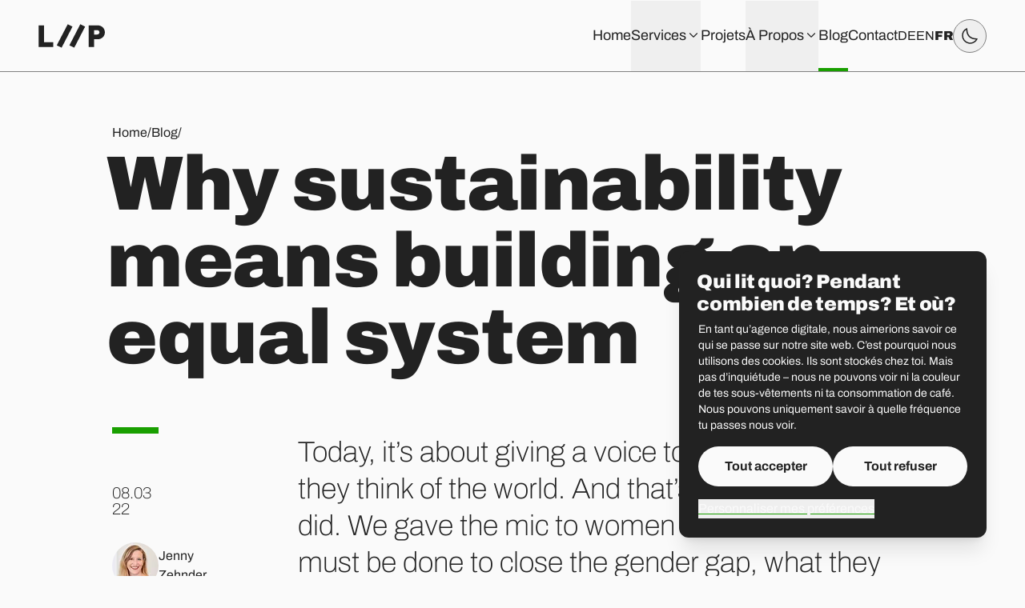

--- FILE ---
content_type: text/html; charset=UTF-8
request_url: https://www.liip.ch/fr/blog/why-sustainability-means-building-an-equal-system
body_size: 13035
content:
<!doctype html>
<html lang="fr" x-data="ui" x-bind:class="{ 'dark': !lightMode }">
<!--
🤔 You look like a curious web expert.
💁 That’s good, we’re hiring!
👉 jobs.liip.ch
-->
<head>
  <meta charset="utf-8">
  <meta http-equiv="x-ua-compatible" content="ie=edge">
  <meta name="viewport" content="width=device-width, initial-scale=1">
  <meta http-equiv="content-language" content="fr">
  <meta name="google-site-verification" content="m8IvD6nwYOqZeyIVESozGGbcRj_zxaWlRTJP_3kbI1w" />

  <link rel="icon" href="/favicon.ico" sizes="any">
  <link rel="icon" href="/favicon.svg" type="image/svg+xml">
  <link rel="preload" href="/dist/assets/Archivo-Black-ChSp98jv.woff2" as="font" type="font/woff2" crossorigin>
  <link rel="preload" href="/dist/assets/Archivo-Thin-C5BcgFhE.woff2" as="font" type="font/woff2" crossorigin>
  <link rel="preload" href="/dist/assets/Archivo-Regular-DOwOUxdB.woff2" as="font" type="font/woff2" crossorigin>
  <link rel="preload" href="/dist/assets/Archivo-Bold-CnU4xlSs.woff2" as="font" type="font/woff2" crossorigin>

  <title>Why sustainability means building an equal system &middot; Blog &middot; Liip</title>
    <meta name="robots" content="index, follow">
    <meta property="og:title" content="Why sustainability means building an equal system &middot; Blog &middot; Liip">
    <meta property="og:type" content="article">
    <meta property="og:site_name" content="Liip">
    <meta property="og:url" content="https://www.liip.ch/fr/blog/why-sustainability-means-building-an-equal-system">
    <meta property="og:locale" content="fr_CH">
    <meta property="og:image" content="https://liip.rokka.io/www_socialmedia_4/363001/meeting-1-1.jpg">
    <meta property="og:image:width" content="9504">
    <meta property="og:image:height" content="6336">
    <meta name="twitter:card" content="summary_large_image">
    <meta name="twitter:site" content="@liip">
    <meta name="twitter:title" content="Why sustainability means building an equal system &middot; Blog &middot; Liip">
    <meta name="twitter:image" content="https://liip.rokka.io/www_socialmedia_4/363001/meeting-1-1.jpg">
    <link rel="canonical" href="https://www.liip.ch/en/blog/why-sustainability-means-building-an-equal-system">
    <link rel="alternate" type="application/rss+xml" title="Blog Liip" href="https://www.liip.ch/fr/feed">

  <link href="https://www.liip.ch/dist/assets/common-ohxZRcyP.css" rel="stylesheet">
  
  <script>
        var dataLayer = window.dataLayer = window.dataLayer || [];
    dataLayer.push({"pageLanguage":"fr","service":"","expertise":"","pageType":"blogpost","blogpostExpertises":"","blogpostTopics":"news, the-liip-way","blogpostTags":"liipway, equality, women"});

    window.Liip = {
      locale: 'fr',
      translations: JSON.parse(`\x7B\x22team.search.results\x22\x3A\x5B\x22\x7B\x7B\x20count\x20\x7D\x7D\x20r\u00E9sultat\x22,\x22\x7B\x7B\x20count\x20\x7D\x7D\x20r\u00E9sultat\x22,\x22\x7B\x7B\x20count\x20\x7D\x7D\x20r\u00E9sultats\x22\x5D,\x22team.search.results\x2Doffice\x22\x3A\x22\u00E0\x20\x7Bcity\x7D\x22,\x22team.search.results\x2Dquery\x22\x3A\x22pour\x20\u201C\x7Bquery\x7D\u201D\x22,\x22team.search.no\x2Dresults\x22\x3A\x22Ta\x20recherche\x20n\u2019a\x20donn\u00E9\x20aucun\x20r\u00E9sultat.\x22,\x22projects.search.no\x2Dresults\x22\x3A\x22Aucun\x20projet\x20ne\x20correspond\x20aux\x20crit\u00E8res\x20s\u00E9lectionn\u00E9s.\x22,\x22projects.search.results\x22\x3A\x5B\x22\x7B\x7B\x20count\x20\x7D\x7D\x20projet\x22,\x22\x7B\x7B\x20count\x20\x7D\x7D\x20projet\x22,\x22\x7B\x7B\x20count\x20\x7D\x7D\x20projets\x22\x5D,\x22projects.search.results\x2Dindustry\x22\x3A\x22dans\x20\u201C\x7Bindustry\x7D\u201D\x22\x7D`),
      lazyEvents: [],
      lazyTrack: function (obj) {
        this.lazyEvents.push(obj);
      },
      sentryEnv: 'production'
    };

    // Restore dark mode as soon as possible to avoid flash on page load
    if (window.localStorage.getItem('_x_lightMode') === 'false') {
      document.documentElement.classList.add('dark');
    }
  </script>

  <script src="https://www.liip.ch/dist/assets/sentry-khKTKb-4.js" type="module"></script>    <script src="https://www.liip.ch/dist/assets/common-CriMZZFi.js" type="module"></script>      <script src="https://www.liip.ch/dist/assets/article-BAy_EfGy.js" type="module"></script>  
  <script defer>
    document.addEventListener('DOMContentLoaded', () => {
      window.Alpine.start();
    });
  </script>

  
  <script type="application/ld+json">
  {"@context":"https://schema.org","@graph":[{"@type":"Organization","@id":"https://www.liip.ch/#organization","name":"Liip","url":"https://www.liip.ch/","logo":"https://www.liip.ch/assets/images/logo.svg","sameAs":["https://www.linkedin.com/company/liip/","https://www.instagram.com/liip_ch","https://github.com/liip"],"department":[{"@type":"LocalBusiness","name":"Liip Lausanne","address":{"@type":"PostalAddress","streetAddress":"Rue Etraz 4","addressLocality":"Lausanne","postalCode":"CH-1003","addressCountry":"CH"}},{"@type":"LocalBusiness","name":"Liip Fribourg","address":{"@type":"PostalAddress","streetAddress":"Rue de la Banque 1","addressLocality":"Fribourg","postalCode":"CH-1700","addressCountry":"CH"}},{"@type":"LocalBusiness","name":"Liip Berne","address":{"@type":"PostalAddress","streetAddress":"Schmiedenplatz 5","addressLocality":"Berne","postalCode":"CH-3011","addressCountry":"CH"}},{"@type":"LocalBusiness","name":"Liip B&acirc;le","address":{"@type":"PostalAddress","streetAddress":"Sattelgasse 4","addressLocality":"B&acirc;le","postalCode":"CH-4051","addressCountry":"CH"}},{"@type":"LocalBusiness","name":"Liip Zurich","address":{"@type":"PostalAddress","streetAddress":"Limmatstrasse 183","addressLocality":"Zurich","postalCode":"CH-8005","addressCountry":"CH"}},{"@type":"LocalBusiness","name":"Liip Saint-Gall","address":{"@type":"PostalAddress","streetAddress":"Vadianstrasse 25A","addressLocality":"Saint-Gall","postalCode":"CH-9000","addressCountry":"CH"}}]},{"@type":"WebSite","@id":"https://www.liip.ch/#website","url":"https://www.liip.ch/","name":"Liip","description":"Liip est une agence digitale suisse qui développe des applications web et mobiles, conçoit des expériences utilisateur et crée du contenu.","publisher":{"@id":"https://www.liip.ch/#organization"}}]}</script>
</head>

<body class="antialiased" x-bind:class="{ 'max-md:overflow-hidden': mobileMenuOpen }">
  <script>
    (function(window, document, dataLayerName, id) { window[dataLayerName]=window[dataLayerName]||[],window[dataLayerName].push({start:(new Date).getTime(),event:"stg.start"});var scripts=document.getElementsByTagName('script')[0],tags=document.createElement('script'); function stgCreateCookie(a,b,c){var d="";if(c){var e=new Date;e.setTime(e.getTime()+24*c*60*60*1e3),d="; expires="+e.toUTCString()}document.cookie=a+"="+b+d+"; path=/"} var isStgDebug=(window.location.href.match("stg_debug")||document.cookie.match("stg_debug"))&&!window.location.href.match("stg_disable_debug");stgCreateCookie("stg_debug",isStgDebug?1:"",isStgDebug?14:-1); var qP=[];dataLayerName!=="dataLayer"&&qP.push("data_layer_name="+dataLayerName),isStgDebug&&qP.push("stg_debug");var qPString=qP.length>0?("?"+qP.join("&")):""; tags.async=!0,tags.src="//liip.containers.piwik.pro/"+id+".js"+qPString,scripts.parentNode.insertBefore(tags,scripts); !function(a,n,i){a[n]=a[n]||{};for(var c=0;c<i.length;c++)!function(i){a[n][i]=a[n][i]||{},a[n][i].api=a[n][i].api||function(){var a=[].slice.call(arguments,0);"string"==typeof a[0]&&window[dataLayerName].push({event:n+"."+i+":"+a[0],parameters:[].slice.call(arguments,1)})}}(i[c])}(window,"ppms",["tm","cm"]); })(window, document, 'dataLayer', '4fd1caa8-cad0-5129-9104-46e612dd0497');
  </script>
  <noscript>
    <iframe src="//liip.containers.piwik.pro/4fd1caa8-cad0-5129-9104-46e612dd0497/noscript.html" height="0" width="0" style="display:none;visibility:hidden"></iframe>
  </noscript>

  <noscript>
    <style>
      [data-animate='typewriter'] {
        opacity: 1;
      }
      [data-animate='typewriter-cursor'] {
        display: none;
      }
      [data-animate='typewriter-cursor-final'] {
        opacity: 1;
      }
      .section--idle,
      .runner--idle {
        opacity: 1;
        transform: none;
      }
    </style>
  </noscript>

  <div class="master">
    <a class="skip-link btn btn--dull" href="#main">
      Aller au contenu principal    </a>
    <a class="skip-link btn btn--dull" href="#language-switcher">
      Aller au sélecteur de langue    </a>

    
<header class="header">
  <div class="container max-w-none">
    <div class="h-[--navbar-height] flex gap-y-4 gap-x-4 sm:gap-x-8 items-center justify-between">
      <a href="https://www.liip.ch/fr" aria-label="Accueil" class="block hover:text-highlight">
        <svg viewBox="0 0 199 72" width="83" height="30" xmlns="http://www.w3.org/2000/svg" aria-hidden="true" focusable="false" class="logo transition">
          <path d="m125.352941.70588235 14.588235 7.05882353-32.705882 63.29411762-14.5882352-7.0588235zm-37.6470586 0 14.3529416 7.05882353-32.7058828 63.29411762-14.5882353-7.0588235zm78.8235296 45.17647055v23.0588236h-16.235294v-64.9411765h26.117647c14.588235 0 22.588235 10.3529412 22.588235 20.9411765 0 10.8235294-7.764706 20.9411764-22.588235 20.9411764zm0-27.5294117v13.1764706h9.17647c4.470589 0 7.058824-3.2941177 7.058824-6.5882353 0-3.2941177-2.588235-6.5882353-7.058824-6.5882353zm-166.11764729-14.3529412h16.23529409v50.8235294h27.7647059v14.1176471h-43.99999999z"/>
        </svg>
      </a>

      <div class="flex gap-6 lg:gap-12 xl:gap-16 items-center">
        <nav class="hidden lg:block">
          <ul x-data="{ openMenu: null }" class="flex gap-6 items-center text-lg">
      <li>
              <a class="link-grow link-grow--large flex items-center h-[calc(var(--navbar-height)-2px)]" href="https://www.liip.ch/fr">
          Home        </a>
          </li>
      <li>
              <div x-on:click.outside="openMenu == '1' ? openMenu = null : null">
          <button
            type="button"
            aria-haspopup="true"
            aria-controls="menu-1"
            class="link-grow link-grow--large flex items-center gap-1 h-[calc(var(--navbar-height)-2px)] group"
            x-bind:class="{ 'active': openMenu == '1' }"
            x-bind:aria-expanded="openMenu == '1'"
            x-on:click="openMenu = openMenu == '1' ? null : '1'"
          >
            Services            <svg class="icon icon--chevron-down icon--75 group-aria-expanded:rotate-180 transition" aria-hidden="true" focusable="false">
  <use xlink:href="/assets/images/icons.svg?v=2#chevron-down"></use>
</svg>          </button>
          <div
            id="menu-1"
            class="header__dropdown py-8 lg:pb-16 lg:pt-12 motion-reduce:transition-none"
            x-show="openMenu == '1'"
            x-transition:enter="transition duration-300"
            x-transition:enter-start="opacity-0 -translate-y-5"
            x-transition:enter-end="opacity-100 translate-y-0"
            x-transition:leave="transition duration-300"
            x-transition:leave-start="opacity-100 translate-y-0"
            x-transition:leave-end="opacity-0 -translate-y-5"
            x-on:focusout="$nextTick(() => !$el.contains(document.activeElement) ? openMenu = null : null)"
            style="display:none"
          >
            <div class="container max-w-none">
              <ul class="grid grid-cols-[repeat(auto-fit,220px)] justify-end gap-x-8 gap-y-12">
                                  <li>
                    <div class="mb-6">
                      <a class="link-grow text-xl font-black" href="https://www.liip.ch/fr/services/strategy">Stratégie</a>
                    </div>
                                          <ul class="grid gap-4 leading-tight">
                                                  <li>
                            <a class="link-grow" href="https://www.liip.ch/fr/services/strategy/build-the-right-website">Concevoir le bon site web</a>
                          </li>
                                                  <li>
                            <a class="link-grow" href="https://www.liip.ch/fr/services/strategy/understand-users">Comprendre les utilisateur·rice·s</a>
                          </li>
                                                  <li>
                            <a class="link-grow" href="https://www.liip.ch/fr/services/strategy/fit-market-needs">Répondre aux besoins du marché</a>
                          </li>
                                                  <li>
                            <a class="link-grow" href="https://www.liip.ch/fr/services/strategy/generate-business">Générer des affaires</a>
                          </li>
                                                  <li>
                            <a class="link-grow" href="https://www.liip.ch/fr/services/strategy/improve-iteratively">Amélioration itérative</a>
                          </li>
                                                  <li>
                            <a class="link-grow" href="https://www.liip.ch/fr/services/strategy/numerique-responsable">Numérique Responsable</a>
                          </li>
                                              </ul>
                                      </li>
                                  <li>
                    <div class="mb-6">
                      <a class="link-grow text-xl font-black" href="https://www.liip.ch/fr/services/content">Contenu</a>
                    </div>
                                          <ul class="grid gap-4 leading-tight">
                                                  <li>
                            <a class="link-grow" href="https://www.liip.ch/fr/services/content/content-audit">Audit de contenu</a>
                          </li>
                                                  <li>
                            <a class="link-grow" href="https://www.liip.ch/fr/services/content/ux-writing">UX Writing</a>
                          </li>
                                                  <li>
                            <a class="link-grow" href="https://www.liip.ch/fr/services/content/strategic-storytelling">Storytelling stratégique</a>
                          </li>
                                                  <li>
                            <a class="link-grow" href="https://www.liip.ch/fr/services/content/guidelines">Guide de l’écriture</a>
                          </li>
                                                  <li>
                            <a class="link-grow" href="https://www.liip.ch/fr/services/content/trainings">Ateliers et formations</a>
                          </li>
                                                  <li>
                            <a class="link-grow" href="https://www.liip.ch/fr/services/content/content-governance">Gouvernance de contenu</a>
                          </li>
                                              </ul>
                                      </li>
                                  <li>
                    <div class="mb-6">
                      <a class="link-grow text-xl font-black" href="https://www.liip.ch/fr/services/design">Design</a>
                    </div>
                                          <ul class="grid gap-4 leading-tight">
                                                  <li>
                            <a class="link-grow" href="https://www.liip.ch/fr/services/design/user-research">Recherche utilisateur·rice·s</a>
                          </li>
                                                  <li>
                            <a class="link-grow" href="https://www.liip.ch/fr/services/design/service-design">Service Design</a>
                          </li>
                                                  <li>
                            <a class="link-grow" href="https://www.liip.ch/fr/services/design/ux-audit">Audit d’UX</a>
                          </li>
                                                  <li>
                            <a class="link-grow" href="https://www.liip.ch/fr/services/design/ux-design">UX Design</a>
                          </li>
                                                  <li>
                            <a class="link-grow" href="https://www.liip.ch/fr/services/design/ui-design">UI Design</a>
                          </li>
                                                  <li>
                            <a class="link-grow" href="https://www.liip.ch/fr/services/design/branding">Branding</a>
                          </li>
                                                  <li>
                            <a class="link-grow" href="https://www.liip.ch/fr/services/design/design-governance">Design Governance</a>
                          </li>
                                              </ul>
                                      </li>
                                  <li>
                    <div class="mb-6">
                      <a class="link-grow text-xl font-black" href="https://www.liip.ch/fr/services/development">Développement</a>
                    </div>
                                          <ul class="grid gap-4 leading-tight">
                                                  <li>
                            <a class="link-grow" href="https://www.liip.ch/fr/services/development/ai">Intelligence artificielle</a>
                          </li>
                                                  <li>
                            <a class="link-grow" href="https://www.liip.ch/fr/services/development/custom-development">Développement sur mesure</a>
                          </li>
                                                  <li>
                            <a class="link-grow" href="https://www.liip.ch/fr/services/development/cms">CMS</a>
                          </li>
                                                  <li>
                            <a class="link-grow" href="https://www.liip.ch/fr/services/development/e-commerce">E-commerce</a>
                          </li>
                                                  <li>
                            <a class="link-grow" href="https://www.liip.ch/fr/services/development/mobile-application">Applications mobiles</a>
                          </li>
                                                  <li>
                            <a class="link-grow" href="https://www.liip.ch/fr/services/development/open-data">Open Data</a>
                          </li>
                                                  <li>
                            <a class="link-grow" href="https://www.liip.ch/fr/services/development/moodle">Moodle</a>
                          </li>
                                              </ul>
                                      </li>
                                  <li>
                    <div class="mb-6">
                      <a class="link-grow text-xl font-black" href="https://www.liip.ch/fr/services/performance">Performance</a>
                    </div>
                                          <ul class="grid gap-4 leading-tight">
                                                  <li>
                            <a class="link-grow" href="https://www.liip.ch/fr/services/performance/analytics">Analytics</a>
                          </li>
                                                  <li>
                            <a class="link-grow" href="https://www.liip.ch/fr/services/performance/seo">SEO</a>
                          </li>
                                              </ul>
                                      </li>
                              </ul>
            </div>
          </div>
        </div>
          </li>
      <li>
              <a class="link-grow link-grow--large flex items-center h-[calc(var(--navbar-height)-2px)]" href="https://www.liip.ch/fr/work">
          Projets        </a>
          </li>
      <li>
              <div x-on:click.outside="openMenu == '3' ? openMenu = null : null">
          <button
            type="button"
            aria-haspopup="true"
            aria-controls="menu-3"
            class="link-grow link-grow--large flex items-center gap-1 h-[calc(var(--navbar-height)-2px)] group"
            x-bind:class="{ 'active': openMenu == '3' }"
            x-bind:aria-expanded="openMenu == '3'"
            x-on:click="openMenu = openMenu == '3' ? null : '3'"
          >
            À Propos            <svg class="icon icon--chevron-down icon--75 group-aria-expanded:rotate-180 transition" aria-hidden="true" focusable="false">
  <use xlink:href="/assets/images/icons.svg?v=2#chevron-down"></use>
</svg>          </button>
          <div
            id="menu-3"
            class="header__dropdown py-8 lg:pb-16 lg:pt-12 motion-reduce:transition-none"
            x-show="openMenu == '3'"
            x-transition:enter="transition duration-300"
            x-transition:enter-start="opacity-0 -translate-y-5"
            x-transition:enter-end="opacity-100 translate-y-0"
            x-transition:leave="transition duration-300"
            x-transition:leave-start="opacity-100 translate-y-0"
            x-transition:leave-end="opacity-0 -translate-y-5"
            x-on:focusout="$nextTick(() => !$el.contains(document.activeElement) ? openMenu = null : null)"
            style="display:none"
          >
            <div class="container max-w-none">
              <ul class="grid grid-cols-[repeat(auto-fit,220px)] justify-end gap-x-8 gap-y-12">
                                  <li>
                    <div class="mb-6">
                      <a class="link-grow text-xl font-black" href="https://www.liip.ch/fr/culture">Culture</a>
                    </div>
                                          <ul class="grid gap-4 leading-tight">
                                                  <li>
                            <a class="link-grow" href="https://www.liip.ch/fr/team">Team</a>
                          </li>
                                                  <li>
                            <a class="link-grow" href="https://www.liip.ch/fr/durabilite">Durabilité</a>
                          </li>
                                              </ul>
                                      </li>
                                  <li>
                    <div class="mb-6">
                      <a class="link-grow text-xl font-black" href="https://jobs.liip.ch/">Jobs</a>
                    </div>
                                          <ul class="grid gap-4 leading-tight">
                                                  <li>
                            <a class="link-grow" href="https://www.liip.ch/fr/apprentissages">Apprentissages</a>
                          </li>
                                              </ul>
                                      </li>
                                  <li>
                    <div class="mb-6">
                      <a class="link-grow text-xl font-black" href="https://www.liip.ch/fr/press">Presse</a>
                    </div>
                                      </li>
                              </ul>
            </div>
          </div>
        </div>
          </li>
      <li>
              <a class="link-grow link-grow--large flex items-center h-[calc(var(--navbar-height)-2px)] current" href="https://www.liip.ch/fr/blog">
          Blog        </a>
          </li>
      <li>
              <a class="link-grow link-grow--large flex items-center h-[calc(var(--navbar-height)-2px)]" href="https://www.liip.ch/fr/contact">
          Contact        </a>
          </li>
  </ul>
        </nav>

        <div class="flex gap-4 sm:gap-6 lg:gap-12 xl:gap-16 items-center">
          <ul id="language-switcher" class="flex gap-3 sm:gap-4" aria-label="Sélectionne ta langue">
      <li>
      <a
        href="https://www.liip.ch/de/blog/why-sustainability-means-building-an-equal-system"
        lang="de"
        aria-label="Deutsch"
        class="link-ghost uppercase"
      >
        de      </a>
    </li>
      <li>
      <a
        href="https://www.liip.ch/en/blog/why-sustainability-means-building-an-equal-system"
        lang="en"
        aria-label="English"
        class="link-ghost uppercase"
      >
        en      </a>
    </li>
      <li>
      <a
        href="https://www.liip.ch/fr/blog/why-sustainability-means-building-an-equal-system"
        lang="fr"
        aria-label="Français"
        class="link-ghost uppercase font-black"
      >
        fr      </a>
    </li>
  </ul>

          <div class="flex-none flex gap-3 lg:gap-12 xl:gap-16 items-center">
            <button type="button" class="btn btn--alt p-2" x-on:click="toggleLightnessMode">
  <svg class="icon icon--light icon--100 hidden dark:block" aria-hidden="true" focusable="false">
  <use xlink:href="/assets/images/icons.svg?v=2#light"></use>
</svg>  <span class="sr-only hidden dark:inline">
    Activer le mode clair  </span>
  <svg class="icon icon--dark icon--100 dark:hidden" aria-hidden="true" focusable="false">
  <use xlink:href="/assets/images/icons.svg?v=2#dark"></use>
</svg>  <span class="sr-only dark:hidden">
    Activer le mode sombre  </span>
</button>

            <div class="flex-none lg:hidden">
              <button
                type="button"
                class="btn btn--alt p-2"
                x-on:click="mobileMenuOpen = !mobileMenuOpen"
              >
                <div x-bind:class="{ 'flex': !mobileMenuOpen, 'hidden': mobileMenuOpen }">
                  <svg class="icon icon--burger icon--fill icon--100" aria-hidden="true" focusable="false">
  <use xlink:href="/assets/images/icons.svg?v=2#burger"></use>
</svg>                </div>
                <div x-bind:class="{ 'flex': mobileMenuOpen, 'hidden': !mobileMenuOpen }">
                  <svg class="icon icon--close icon--100" aria-hidden="true" focusable="false">
  <use xlink:href="/assets/images/icons.svg?v=2#close"></use>
</svg>                </div>
              </button>

              <div
                class="fixed top-[calc(var(--navbar-height)-1px)] right-0 bottom-0 left-0 overflow-y-auto bg-grey-50 focus-ring-inside motion-reduce:transition-none"
                x-show="mobileMenuOpen"
                x-transition:enter="transition duration-300"
                x-transition:enter-start="opacity-0 -translate-y-5"
                x-transition:enter-end="opacity-100 translate-y-0"
                x-transition:leave="transition duration-300"
                x-transition:leave-start="opacity-100 translate-y-0"
                x-transition:leave-end="opacity-0 -translate-y-5"
                style="display:none"
              >
                <nav class="pt-8 pb-14">
                  <div class="container">
                    <div>
  <ul
    x-show="currentMobileMenuSection == null"
    class="grid gap-6"
    data-role="mobile-menu"
  >
          <li>
                  <a class="menu-link text-3xl/6" href="https://www.liip.ch/fr">
            Home          </a>
              </li>
          <li>
                  <button
            type="button"
            aria-haspopup="true"
            aria-controls="mobile-menu-1"
            class="menu-link text-3xl/6"
            x-bind:class="{ 'active': currentMobileMenuSection == '1' }"
            x-bind:aria-expanded="currentMobileMenuSection == '1'"
            x-on:click="openMobileMenuSection(1)"
            x-ref="menuSectionOpener1"
            data-entry-id="1"
          >
            Services            <svg class="icon icon--chevron-right icon--100 relative top-0.5" aria-hidden="true" focusable="false">
  <use xlink:href="/assets/images/icons.svg?v=2#chevron-right"></use>
</svg>          </button>
              </li>
          <li>
                  <a class="menu-link text-3xl/6" href="https://www.liip.ch/fr/work">
            Projets          </a>
              </li>
          <li>
                  <button
            type="button"
            aria-haspopup="true"
            aria-controls="mobile-menu-3"
            class="menu-link text-3xl/6"
            x-bind:class="{ 'active': currentMobileMenuSection == '3' }"
            x-bind:aria-expanded="currentMobileMenuSection == '3'"
            x-on:click="openMobileMenuSection(3)"
            x-ref="menuSectionOpener3"
            data-entry-id="3"
          >
            À Propos            <svg class="icon icon--chevron-right icon--100 relative top-0.5" aria-hidden="true" focusable="false">
  <use xlink:href="/assets/images/icons.svg?v=2#chevron-right"></use>
</svg>          </button>
              </li>
          <li>
                  <a class="menu-link text-3xl/6 current" href="https://www.liip.ch/fr/blog">
            Blog          </a>
              </li>
          <li>
                  <a class="menu-link text-3xl/6" href="https://www.liip.ch/fr/contact">
            Contact          </a>
              </li>
      </ul>

                  <div x-show="currentMobileMenuSection == '1'">
        <div class="pb-4 bg-grey-50 sticky top-0 z-10">
          <button
            type="button"
            aria-haspopup="true"
            aria-controls="mobile-menu-1"
            class="w-full flex items-center gap-1 text-3xl/6"
            x-bind:class="{ 'active': currentMobileMenuSection == '1' }"
            x-bind:aria-expanded="currentMobileMenuSection == '1'"
            x-on:click="closeMobileMenuSection(1)"
            x-ref="menuSectionCloser1"
          >
            <svg class="icon icon--chevron-right -ml-3 mr-1 icon--100 rotate-180" aria-hidden="true" focusable="false">
  <use xlink:href="/assets/images/icons.svg?v=2#chevron-right"></use>
</svg>            Services          </button>
        </div>

        <ul
          id="mobile-menu-1"
          class="mt-2 grid gap-6"
        >
                                    <li>
                <a class="menu-link text-2xl/6 font-black" href="https://www.liip.ch/fr/services/strategy">Stratégie</a>

                                  <ul class="mt-4 ml-[22px] grid gap-4 leading-tight">
                                          <li>
                        <a class="menu-link text-lg/5" href="https://www.liip.ch/fr/services/strategy/build-the-right-website">Concevoir le bon site web</a>
                      </li>
                                          <li>
                        <a class="menu-link text-lg/5" href="https://www.liip.ch/fr/services/strategy/understand-users">Comprendre les utilisateur·rice·s</a>
                      </li>
                                          <li>
                        <a class="menu-link text-lg/5" href="https://www.liip.ch/fr/services/strategy/fit-market-needs">Répondre aux besoins du marché</a>
                      </li>
                                          <li>
                        <a class="menu-link text-lg/5" href="https://www.liip.ch/fr/services/strategy/generate-business">Générer des affaires</a>
                      </li>
                                          <li>
                        <a class="menu-link text-lg/5" href="https://www.liip.ch/fr/services/strategy/improve-iteratively">Amélioration itérative</a>
                      </li>
                                          <li>
                        <a class="menu-link text-lg/5" href="https://www.liip.ch/fr/services/strategy/numerique-responsable">Numérique Responsable</a>
                      </li>
                                      </ul>
                              </li>
                                                <li>
                <a class="menu-link text-2xl/6 font-black" href="https://www.liip.ch/fr/services/content">Contenu</a>

                                  <ul class="mt-4 ml-[22px] grid gap-4 leading-tight">
                                          <li>
                        <a class="menu-link text-lg/5" href="https://www.liip.ch/fr/services/content/content-audit">Audit de contenu</a>
                      </li>
                                          <li>
                        <a class="menu-link text-lg/5" href="https://www.liip.ch/fr/services/content/ux-writing">UX Writing</a>
                      </li>
                                          <li>
                        <a class="menu-link text-lg/5" href="https://www.liip.ch/fr/services/content/strategic-storytelling">Storytelling stratégique</a>
                      </li>
                                          <li>
                        <a class="menu-link text-lg/5" href="https://www.liip.ch/fr/services/content/guidelines">Guide de l’écriture</a>
                      </li>
                                          <li>
                        <a class="menu-link text-lg/5" href="https://www.liip.ch/fr/services/content/trainings">Ateliers et formations</a>
                      </li>
                                          <li>
                        <a class="menu-link text-lg/5" href="https://www.liip.ch/fr/services/content/content-governance">Gouvernance de contenu</a>
                      </li>
                                      </ul>
                              </li>
                                                <li>
                <a class="menu-link text-2xl/6 font-black" href="https://www.liip.ch/fr/services/design">Design</a>

                                  <ul class="mt-4 ml-[22px] grid gap-4 leading-tight">
                                          <li>
                        <a class="menu-link text-lg/5" href="https://www.liip.ch/fr/services/design/user-research">Recherche utilisateur·rice·s</a>
                      </li>
                                          <li>
                        <a class="menu-link text-lg/5" href="https://www.liip.ch/fr/services/design/service-design">Service Design</a>
                      </li>
                                          <li>
                        <a class="menu-link text-lg/5" href="https://www.liip.ch/fr/services/design/ux-audit">Audit d’UX</a>
                      </li>
                                          <li>
                        <a class="menu-link text-lg/5" href="https://www.liip.ch/fr/services/design/ux-design">UX Design</a>
                      </li>
                                          <li>
                        <a class="menu-link text-lg/5" href="https://www.liip.ch/fr/services/design/ui-design">UI Design</a>
                      </li>
                                          <li>
                        <a class="menu-link text-lg/5" href="https://www.liip.ch/fr/services/design/branding">Branding</a>
                      </li>
                                          <li>
                        <a class="menu-link text-lg/5" href="https://www.liip.ch/fr/services/design/design-governance">Design Governance</a>
                      </li>
                                      </ul>
                              </li>
                                                <li>
                <a class="menu-link text-2xl/6 font-black" href="https://www.liip.ch/fr/services/development">Développement</a>

                                  <ul class="mt-4 ml-[22px] grid gap-4 leading-tight">
                                          <li>
                        <a class="menu-link text-lg/5" href="https://www.liip.ch/fr/services/development/ai">Intelligence artificielle</a>
                      </li>
                                          <li>
                        <a class="menu-link text-lg/5" href="https://www.liip.ch/fr/services/development/custom-development">Développement sur mesure</a>
                      </li>
                                          <li>
                        <a class="menu-link text-lg/5" href="https://www.liip.ch/fr/services/development/cms">CMS</a>
                      </li>
                                          <li>
                        <a class="menu-link text-lg/5" href="https://www.liip.ch/fr/services/development/e-commerce">E-commerce</a>
                      </li>
                                          <li>
                        <a class="menu-link text-lg/5" href="https://www.liip.ch/fr/services/development/mobile-application">Applications mobiles</a>
                      </li>
                                          <li>
                        <a class="menu-link text-lg/5" href="https://www.liip.ch/fr/services/development/open-data">Open Data</a>
                      </li>
                                          <li>
                        <a class="menu-link text-lg/5" href="https://www.liip.ch/fr/services/development/moodle">Moodle</a>
                      </li>
                                      </ul>
                              </li>
                                                <li>
                <a class="menu-link text-2xl/6 font-black" href="https://www.liip.ch/fr/services/performance">Performance</a>

                                  <ul class="mt-4 ml-[22px] grid gap-4 leading-tight">
                                          <li>
                        <a class="menu-link text-lg/5" href="https://www.liip.ch/fr/services/performance/analytics">Analytics</a>
                      </li>
                                          <li>
                        <a class="menu-link text-lg/5" href="https://www.liip.ch/fr/services/performance/seo">SEO</a>
                      </li>
                                      </ul>
                              </li>
                              </ul>
      </div>
                      <div x-show="currentMobileMenuSection == '3'">
        <div class="pb-4 bg-grey-50 sticky top-0 z-10">
          <button
            type="button"
            aria-haspopup="true"
            aria-controls="mobile-menu-3"
            class="w-full flex items-center gap-1 text-3xl/6"
            x-bind:class="{ 'active': currentMobileMenuSection == '3' }"
            x-bind:aria-expanded="currentMobileMenuSection == '3'"
            x-on:click="closeMobileMenuSection(3)"
            x-ref="menuSectionCloser3"
          >
            <svg class="icon icon--chevron-right -ml-3 mr-1 icon--100 rotate-180" aria-hidden="true" focusable="false">
  <use xlink:href="/assets/images/icons.svg?v=2#chevron-right"></use>
</svg>            À Propos          </button>
        </div>

        <ul
          id="mobile-menu-3"
          class="mt-2 grid gap-6"
        >
                                    <li>
                <a class="menu-link text-2xl/6 font-black" href="https://www.liip.ch/fr/culture">Culture</a>

                                  <ul class="mt-4 ml-[22px] grid gap-4 leading-tight">
                                          <li>
                        <a class="menu-link text-lg/5" href="https://www.liip.ch/fr/team">Team</a>
                      </li>
                                          <li>
                        <a class="menu-link text-lg/5" href="https://www.liip.ch/fr/durabilite">Durabilité</a>
                      </li>
                                      </ul>
                              </li>
                                                <li>
                <a class="menu-link text-2xl/6 font-black" href="https://jobs.liip.ch/">Jobs</a>

                                  <ul class="mt-4 ml-[22px] grid gap-4 leading-tight">
                                          <li>
                        <a class="menu-link text-lg/5" href="https://www.liip.ch/fr/apprentissages">Apprentissages</a>
                      </li>
                                      </ul>
                              </li>
                                                <li>
                <a class="menu-link text-2xl/6 font-black" href="https://www.liip.ch/fr/press">Presse</a>

                              </li>
                              </ul>
      </div>
                  </div>
                  </div>
                </nav>
              </div>
            </div>
          </div>
        </div>
      </div>
    </div>
  </div>
</header>

    <main id="main" class="main pb-8 md:pb-12 lg:pb-16">
          <scroll-progress class="block h-1 fixed top-[--navbar-height] z-20 bg-highlight"></scroll-progress>

    <section class="section">
      <div class="container container--sm" itemtype="http://schema.org/BlogPosting" itemscope>
        
  <nav class="breadcrumb mb-1" aria-label="Navigation en fil d’Ariane">
    <ol class="flex flex-wrap gap-x-2 gap-y-1" itemscope itemtype="https://schema.org/BreadcrumbList">
            <li class="flex items-baseline gap-2" itemprop="itemListElement" itemscope itemtype="https://schema.org/ListItem">
        <a href="https://www.liip.ch/fr" itemprop="item"  class="link-ghost">
          <span itemprop="name">Home</span>
        </a>
                  <span aria-hidden="true">/</span>
                <meta itemprop="position" content="1" />
      </li>
            <li class="flex items-baseline gap-2" itemprop="itemListElement" itemscope itemtype="https://schema.org/ListItem">
        <a href="https://www.liip.ch/fr/blog" itemprop="item"  class="link-ghost">
          <span itemprop="name">Blog</span>
        </a>
                  <span aria-hidden="true">/</span>
                <meta itemprop="position" content="2" />
      </li>
            <li class="flex items-baseline gap-2 sr-only" itemprop="itemListElement" itemscope itemtype="https://schema.org/ListItem">
        <a href="https://www.liip.ch/fr/blog/why-sustainability-means-building-an-equal-system" itemprop="item" aria-current="page" class="link-ghost">
          <span itemprop="name">Why sustainability means building an equal system</span>
        </a>
                <meta itemprop="position" content="3" />
      </li>
          </ol>
  </nav>
        <h1 itemprop="headline">Why sustainability means building an equal system</h1>
        <div class="undercursor block mt-8 md:mt-16"></div>

        <div class="grid grid-cols-[minmax(0,1fr)] md:grid-cols-[minmax(120px,20%)_minmax(0,auto)] items-start gap-x-8 gap-y-12 md:gap-y-16">
          <div class="md:sticky md:top-[calc(var(--navbar-height)+50px)] grid gap-y-8 md:gap-y-12 mt-8 md:mt-16">
            <div class="grid grid-cols-[auto_1fr] md:grid-cols-1 gap-x-12 gap-y-8 items-center">
              <time datetime="2022-03-08" itemprop="dateCreated pubdate datePublished" class="text-lg/5 md:text-xl/5 font-thin">
                08.03<br aria-hidden="true" /><span class="sr-only">.</span>
                22              </time>

              <div class="grid gap-y-4">
                                  
  
<div itemprop="author" itemscope itemtype="https://schema.org/Person">
  <span class="flex flex-wrap gap-4 items-center">
    <div class="flex-none">
                                  <img alt="" class="rounded-full bg-grey-100" height="58" itemprop="image" loading="lazy" src="https://liip.rokka.io/www_user_card/7bc229b65c0775a584d8caf7c82df8ac748ec5c2/jenny-zehnder.jpg" srcset="https://liip.rokka.io/www_user_card/o-dpr-1/7bc229b65c0775a584d8caf7c82df8ac748ec5c2/jenny-zehnder.jpg 1x, https://liip.rokka.io/www_user_card/o-dpr-2/7bc229b65c0775a584d8caf7c82df8ac748ec5c2/jenny-zehnder.jpg 2x" width="58">    </div>

    <div class="flex-auto" itemprop="name">
      Jenny<br />Zehnder    </div>
  </span>
</div>
                              </div>
            </div>

                      </div>

          <div>
                                      <div class="text-lead mb-8 md:mb-16" itemprop="abstract">
                <p>Today, it’s about giving a voice to women and what they think of the world. And that’s exactly what we did. We gave the mic to women and asked what must be done to close the gender gap, what they need to be empowered and why Liip is a great place to work no matter the gender.</p>              </div>
            
                                                    <figure class="mb-8 md:mb-16 max-sm:-mx-[--container-gap]">
                                <img alt="" class="img-block" height="512" itemprop="image" loading="lazy" src="https://liip.rokka.io/www_articlebig_4/363001/meeting-1-1.jpg" srcset="https://liip.rokka.io/www_articlebig_4/o-dpr-1/363001/meeting-1-1.jpg 1x, https://liip.rokka.io/www_articlebig_4/o-dpr-2/363001/meeting-1-1.jpg 2x" width="768">              </figure>
                          
            <div itemprop="articleBody" class="article-body prose">
              <h2>How to close the gender gap?</h2>
<p>There is a need for women in leadership positions, no doubt. Even though there are 37% of women in the parliament in Switzerland there are 0% of femal CEO in SMI listed companies. This is something we have to work on in Switzerland. But how do we do that? There is a huge need to educate young people and men. According to female Liipers we need to invest in education to raise awareness and understanding of what patriarchy and systemic bias against women means. </p>
<p>Organisations like <a href="https://www.ellexx.com/">Ellexx</a> contribute to closing the gender gap by talking about money and finances, putting the needs of women in the focus, and making financial topics more accessible to women. Especially in financial topics there is still a huge gap between men and women. Furthermore, men need to speak up and take stands to get rid of historical family roles. As a society it should be normal that men can be stay-home dads. That’s why Liip offered paid paternity leave long before it was compulsory.</p>
<p>For women to have the same opportunities and chances in their career to shine and grow, a change in the childcare and after-school care system is essential.<br />
Other answers female Liipers mentioned are gap years for various reasons. And part time work should be normal for all genders, regardless of the reason for this decision. </p>
<figure><img alt="" src="https://liip.rokka.io/www_inarticle_5/66b6d8/meeting-desk.jpg" srcset="https://liip.rokka.io/www_inarticle_5/o-dpr-2/66b6d8/meeting-desk.jpg 2x"></figure>
<h2>Why a transparent non-negotiable salary-system helps</h2>
<p>Transparent salaries and salary systems with non-negotiable and transparent compensation deals are a huge need to eliminate the gender salary gap according to the Liipers we asked. In terms of salary negotiation, women usually end up with lower salaries. Non negotiable salaries mean it’s your skills and expertise that are crucial, not your ability to negotiate. A salary commensurate with your skills should not only be for the extroverted.<br />
Salary transparency is the best protection against gender, racial and orientation bias because it enables conversation about salaries and potential inequality is open for everyone to see.<br />
What does Liips salary system do to foster salary equality? Liips salary system is fully transparent, everyone within the company knows what other Liipers earn and how this is calculated. <a href="https://www.liip.ch/en/blog/liip-salary-system-supports-self-organization-and-salary-equality">Liipers salaries are set within the same system and evolve in time and based on experience and feedback rounds.</a> Leaving no room for inequality.</p>
<h2>What women need to be empowered</h2>
<p>We asked the Liip-ladies what they need to be empowered. It turns out that  the most important things are security and acceptance. Many female role models help the acceptance of femininity. We know how essential it is to  support each other and encourage others. And support from women for women can be intensified. “Fail fast, fail often” is used in an agile context a lot. Women need a safe work environment where they have the security and confidence that it is OK to fail. Not only that, it even helps to grow, learn and improve.  We need a space where everyone is heard, also the introverted. To make this happen it needs male allies, helping too to address and speak up and stepping back to provide stages to women. </p>
<figure><img alt="" src="https://liip.rokka.io/www_inarticle_5/5315f2/lsp.jpg" srcset="https://liip.rokka.io/www_inarticle_5/o-dpr-2/5315f2/lsp.jpg 2x"></figure>
<h2>What else does Liip do to empower women</h2>
<p>All our open positions are formulated in an inclusive manner to address all genders. Getting rid of competitive language in job positions helps to attract all people. Our salary system is transparent and all salaries are too. <a href="https://www.liip.ch/en/blog/digital-salary-evolution">We are continuously working on our salary system</a> to move it to the next level in terms of equality.<br />
Self organisation for sure is a game changer in many ways. There are people staffed in roles because they have the skills rather than power. The rigid holacracy meeting structures help to provide the space for everyone to be heard, not only the loud ones.<br />
Due to the role based work in holacracy part time work is possible, and done by more than 50% of Liipers. The list goes on, so if you are interested in <a href="https://www.liip.ch/en/services">working with us</a> or <a href="https://www.liip.ch/en/jobs">for us</a> we are happy to <a href="https://www.liip.ch/en/contact">hearing from you</a></p>            </div>

            <hr class="my-8 md:my-12">

                        <p>Tu as une question, un commentaire ou cet article t’as simplement inspiré? Mentionne-nous ou partage l’article sur <a href="https://mastodonshare.com/?text=@Liip@liip.ch&amp;url=https%3A%2F%2Fwww.liip.ch%2Ffr%2Fblog%2Fwhy-sustainability-means-building-an-equal-system">Mastodon</a> ou <a href="https://www.linkedin.com/sharing/share-offsite/?url=https%3A%2F%2Fwww.liip.ch%2Ffr%2Fblog%2Fwhy-sustainability-means-building-an-equal-system">LinkedIn</a>.</p>

                          <p class="mt-3">
                Abonne-toi aux nouveautés de notre blog à l’aide du <a href="https://www.liip.ch/fr/feed">flux RSS</a>.              </p>
            
                          <div class="grid md:grid-cols-2 gap-8 mt-8">
                
                                                  <div>
                                        <div class="font-bold mb-3">Sujets</div>
                    <ul class="flex flex-wrap gap-3">
                                                                      <li>
                                                      <a href="https://www.liip.ch/fr/blog/topics/news" class="badge">News</a>
                                                  </li>
                                                                      <li>
                                                      <a href="https://www.liip.ch/fr/blog/topics/the-liip-way" class="badge">The Liip Way</a>
                                                  </li>
                                          </ul>
                  </div>
                
                                  <div>
                    <div class="font-bold mb-3">Mots-clés</div>
                    <ul class="flex flex-wrap gap-3">
                                              <li><a href="https://www.liip.ch/fr/blog/tags/liipway" class="badge">liipway</a></li>
                                              <li><a href="https://www.liip.ch/fr/blog/tags/equality" class="badge">equality</a></li>
                                              <li><a href="https://www.liip.ch/fr/blog/tags/women" class="badge">women</a></li>
                                          </ul>
                  </div>
                              </div>
                      </div>
        </div>
      </div>
    </section>

          </main>

    <footer>
  <div class="relative overflow-hidden text-[13.55vw] indent-[-0.1em] text-center whitespace-nowrap tracking-tighter leading-tight font-black">
    <reveal-progress class="absolute inset-0 bg-grey-50 opacity-80 border-b"></reveal-progress>
    digital progress
  </div>

  <div class="pt-6 md:pt-8 lg:pt-10 pb-8 lg:pb-16">
    <div class="container container--lg">
      <div class="grid grid-cols-[1fr,auto] md:grid-cols-6 gap-x-5 sm:gap-x-8 gap-y-10">
        <div class="row-start-1 lg:col-span-2 xl:col-span-1">
          <h2 class="h6 mb-3">Contacte-nous</h2>
          <p class="mb-3"><a href="mailto:contact@liip.ch">contact@liip.ch</a></p>
          <ul class="grid gap-2">
            <li><span class="mr-2 whitespace-nowrap" aria-hidden="true">DE / EN</span><span class="sr-only">Pour l’allemand ou l’anglais, merci d’appeler le</span><a href="tel:+41435881378">043 588 13 78</a></li>
            <li><span class="mr-2 whitespace-nowrap" aria-hidden="true">FR / EN</span><span class="sr-only">Pour le français ou l’anglais, merci d’appeler le</span><a href="tel:+41265880336">026 588 03 36</a></li>
          </ul>
        </div>

        <div class="md:col-start-6 justify-self-end">
          <a href="https://www.bcorporation.net/en-us/find-a-b-corp/company/liip/" target="_blank" rel="noopener" class="block">
            <img src="/assets/images/b-corp.svg" width="64" height="108" loading="lazy" alt="Certified B Corporation" class="dark:hidden lg:w-20">
            <img src="/assets/images/b-corp-dark.svg" width="64" height="108" loading="lazy" alt="Certified B Corporation" class="hidden dark:block lg:w-20">
          </a>
        </div>

        <div class="col-span-2 md:row-start-1 md:col-start-3 md:col-span-3">
          <h2 class="h6 mb-3">Durabilité</h2>
          <p class="mb-4 max-xs:text-sm">Conçu avec une approche réfléchie, nous mettons en pratique ce que nous prêchons. Le résultat est un site web accessible à tous, qui se charge en un clin d’œil et qui minimise la quantité de carbone émise à chaque chargement de page.                          <a href="https://www.liip.ch/fr/durabilite">En savoir plus</a>
                      </p>

          <carbon-badge path="/en/blog/why-sustainability-means-building-an-equal-system"  hidden>
            <p class="mb-4 max-xs:text-sm">
              <a href="https://www.websitecarbon.com/" target="_blank" rel="noopener">
                Cette page est plus propre que <span data-value="percent"></span>% des pages testées, générant <strong class="text-lg font-black"><span data-value="carbon"></span>g</strong> de CO₂.              </a>
            </p>
          </carbon-badge>

          <div class="flex gap-4 items-center">
            <div class="flex-none">
              <button type="button" class="btn btn--alt p-2" x-on:click="toggleLightnessMode">
  <svg class="icon icon--light icon--100 hidden dark:block" aria-hidden="true" focusable="false">
  <use xlink:href="/assets/images/icons.svg?v=2#light"></use>
</svg>  <span class="sr-only hidden dark:inline">
    Activer le mode clair  </span>
  <svg class="icon icon--dark icon--100 dark:hidden" aria-hidden="true" focusable="false">
  <use xlink:href="/assets/images/icons.svg?v=2#dark"></use>
</svg>  <span class="sr-only dark:hidden">
    Activer le mode sombre  </span>
</button>
            </div>
            <div class="max-xs:text-sm">
              <span class="hidden dark:inline">Excellent, l’utilisation du mode sombre permet d’économiser plus d’énergie.</span>
              <span class="dark:hidden">Passe en mode sombre pour économiser encore plus d’énergie.</span>
            </div>
          </div>
        </div>
      </div>

      <hr class="my-8 md:my-12">

      <h2 class="sr-only">Nos bureaux</h2>
      <div class="grid gap-5 sm:gap-8 grid-cols-2 sm:grid-cols-3 lg:grid-cols-6">
                <div>
          <h3 class="h6 mb-2">Lausanne</h3>
          <address class="max-xs:text-sm">
            <a href="https://www.google.ch/maps/place/Liip+SA/@46.519291,6.6360539,17z/data=!3m1!4b1!4m5!3m4!1s0x478c2e339695a2e1:0x9cd730b81e05924b!8m2!3d46.519291!4d6.6382426?hl=fr" class="link-grow" title="Itinéraire">
              Rue Etraz 4<br>
                            CH-1003 Lausanne            </a>
          </address>
        </div>
                <div>
          <h3 class="h6 mb-2">Fribourg</h3>
          <address class="max-xs:text-sm">
            <a href="https://www.google.ch/maps/place/Liip+AG/@46.8042744,7.1526074,17z/data=!4m5!3m4!1s0x478e692e6c342abb:0xfa0c76ce88136f93!8m2!3d46.8042744!4d7.1547961?hl=fr" class="link-grow" title="Itinéraire">
              Rue de la Banque 1<br>
                            CH-1700 Fribourg            </a>
          </address>
        </div>
                <div>
          <h3 class="h6 mb-2">Berne</h3>
          <address class="max-xs:text-sm">
            <a href="https://www.google.ch/maps/place/Liip+AG/@46.9486449,7.444509,17z/data=!3m1!4b1!4m5!3m4!1s0x478e39c14ff1e8c3:0x80099f7dcdbeb001!8m2!3d46.9486449!4d7.4466977?hl=fr" class="link-grow" title="Itinéraire">
              Schmiedenplatz 5<br>
                            CH-3011 Berne            </a>
          </address>
        </div>
                <div>
          <h3 class="h6 mb-2">B&acirc;le</h3>
          <address class="max-xs:text-sm">
            <a href="https://goo.gl/maps/v7hwHbPuexMQLQDn8" class="link-grow" title="Itinéraire">
              Sattelgasse 4<br>
                            CH-4051 B&acirc;le            </a>
          </address>
        </div>
                <div>
          <h3 class="h6 mb-2">Zurich</h3>
          <address class="max-xs:text-sm">
            <a href="https://www.google.ch/maps/place/Liip+AG/@47.3861445,8.5270333,17z/data=!3m1!4b1!4m5!3m4!1s0x47900a171eb6d28d:0x9e78386020738294!8m2!3d47.3861445!4d8.529222?hl=fr" class="link-grow" title="Itinéraire">
              Limmatstrasse 183<br>
                            CH-8005 Zurich            </a>
          </address>
        </div>
                <div>
          <h3 class="h6 mb-2">Saint-Gall</h3>
          <address class="max-xs:text-sm">
            <a href="https://www.google.ch/maps/place/Liip+AG/@47.4217033,9.3692739,17z/data=!4m5!3m4!1s0x479b1e4b98a711c1:0x369b70f01bcdd979!8m2!3d47.4217033!4d9.3714626?hl=fr" class="link-grow" title="Itinéraire">
              Vadianstrasse 25A<br>
                            CH-9000 Saint-Gall            </a>
          </address>
        </div>
              </div>

      <hr class="my-8 md:my-12">

      <div class="flex flex-wrap items-center justify-between gap-x-16 gap-y-8">
                            <div>
            <h2 class="sr-only">Autres pages</h2>

            <ul class="flex flex-wrap gap-x-5 gap-y-3">
                              <li>
                  <a href="https://www.liip.ch/fr/contact" class="link-grow track-0-footer">Contact</a>
                </li>
                              <li>
                  <a href="https://jobs.liip.ch/" class="link-grow track-1-footer">Jobs</a>
                </li>
                              <li>
                  <a href="https://www.liip.ch/fr/press" class="link-grow track-2-footer">Presse</a>
                </li>
                              <li>
                  <a href="https://www.liip.ch/fr/privacy-policy" class="link-grow track-3-footer">Protection des données</a>
                </li>
                          </ul>
          </div>
        
        <div>
          <h2 class="sr-only">Liip sur les réseaux sociaux</h2>

          <ul class="flex flex-wrap gap-x-6 gap-y-3">
            <li>
              <a href="https://github.com/liip" class="link-grow">GitHub</a>
            </li>
            <li>
              <a href="https://social.liip.ch/@liip" class="link-grow" rel="me">Mastodon</a>
            </li>
            <li>
              <a href="https://www.threads.net/@liip_ch" class="link-grow">Threads</a>
            </li>
            <li>
              <a href="https://www.instagram.com/liip_ch" class="link-grow">Instagram</a>
            </li>
            <li>
              <a href="https://www.linkedin.com/company/267051" class="link-grow">LinkedIn</a>
            </li>
          </ul>
        </div>
      </div>
    </div>
  </div>

  <div id="cookies-banner" class="cookies-banner hidden box box--default max-w-[calc(100vw-var(--container-gap)*2)] w-96 p-6 fixed bottom-[var(--container-gap)] right-[var(--container-gap)] z-10">
  <h2 class="h4 mb-2">Qui lit quoi? Pendant combien de temps? Et où?</h2>
  <p class="text-sm">
    En tant qu’agence digitale, nous aimerions savoir ce qui se passe sur notre site web. C’est pourquoi nous utilisons des cookies. Ils sont stockés chez toi. Mais pas d’inquiétude – nous ne pouvons voir ni la couleur de tes sous-vêtements ni ta consommation de café. Nous pouvons uniquement savoir à quelle fréquence tu passes nous voir.  </p>

  <div class="flex flex-wrap gap-4 my-4">
    <button id="cookies-banner-accept-all-btn" class="flex-1 btn btn--opposite min-w-fit w-full">
      Tout accepter    </button>
    <button id="cookies-banner-decline-all-btn" class="flex-1 btn btn--opposite min-w-fit w-full">
      Tout refuser    </button>
  </div>

  <button class="link" data-a11y-dialog-show="cookies-settings-dialog">Personnaliser mes préférences</button>
</div>
  <div id="cookies-settings-dialog" class="dialog" aria-hidden="true" aria-labelledby="cookies-settings-dialog-title">
  <div class="dialog-overlay" data-a11y-dialog-hide></div>

  <div class="dialog-content" role="document">
    <div class="dialog__header">
      <h1 id="cookies-settings-dialog-title" class="h3">
        Configuration des cookies      </h1>

      <button class="btn btn--default p-2" type="button" aria-label="Fermer la configuration des cookies" data-a11y-dialog-hide>
        <svg class="icon icon--close icon--150" aria-hidden="true" focusable="false">
  <use xlink:href="/assets/images/icons.svg?v=2#close"></use>
</svg>      </button>
    </div>

    <div class="dialog__body">
      <p class="mb-6">
                En autorisant ces services tiers, tu acceptes le dépôt ainsi que la lecture de cookies et l’utilisation de technologies de suivi nécessaires à leur bon fonctionnement. Apprends-en plus à propos de tes données en lisant notre <a href="https://www.liip.ch/fr/privacy-policy">Privacy Policy</a>.      </p>

      <ul class="grid gap-6">
        <li>
          <div class="flex gap-6">
            <div>
              <input type="checkbox" id="cookies-settings-toggle-all" name="cookies-settings-toggle-all" value="1" class="checkbox">
            </div>
            <div>
              <label for="cookies-settings-toggle-all" class="label">Tout accepter</label>
            </div>
          </div>
        </li>
        <li class="border-b"></li>
                  <li>
            <div class="flex gap-6">
              <div>
                <input type="checkbox" id="cookies-settings-service-googleAdwords" name="googleAdwords" value="1" class="cookies-settings-checkbox checkbox">
              </div>
              <div>
                <label for="cookies-settings-service-googleAdwords" class="label mb-2">Google Ads</label>
                <div>Google Ads est une plate-forme de publicité en ligne fournie par Google. Nous utilisons Google Ads pour protéger notre identité de marque. Tu peux voir notre contenu promotionnel dans les résultats de recherche Google en tapant le mot-clé “liip”.</div>
              </div>
            </div>
          </li>
                  <li>
            <div class="flex gap-6">
              <div>
                <input type="checkbox" id="cookies-settings-service-linkedinInsight" name="linkedinInsight" value="1" class="cookies-settings-checkbox checkbox">
              </div>
              <div>
                <label for="cookies-settings-service-linkedinInsight" class="label mb-2">LinkedIn Insight</label>
                <div>LinkedIn Insight nous permet de mesurer l’impact des publications de Liip sur LinkedIn.</div>
              </div>
            </div>
          </li>
                  <li>
            <div class="flex gap-6">
              <div>
                <input type="checkbox" id="cookies-settings-service-pipedriveWebVisitors" name="pipedriveWebVisitors" value="1" class="cookies-settings-checkbox checkbox">
              </div>
              <div>
                <label for="cookies-settings-service-pipedriveWebVisitors" class="label mb-2">Pipedrive Web Visitors</label>
                <div>Pour optimiser nos activités de marketing et de vente, nous utilisons le add-on Web Visitors de Pipedrive.</div>
              </div>
            </div>
          </li>
              </ul>
    </div>

    <div class="dialog__footer">
      <button class="btn btn--primary" data-a11y-dialog-hide>J’ai terminé</button>
    </div>
  </div>
</div>
</footer>
  </div>
</body>
</html>


--- FILE ---
content_type: image/svg+xml
request_url: https://www.liip.ch/assets/images/icons.svg?v=2
body_size: 355
content:
<svg xmlns="http://www.w3.org/2000/svg" xmlns:xlink="http://www.w3.org/1999/xlink"><symbol viewBox="0 0 24 24" id="arrow-down" xmlns="http://www.w3.org/2000/svg"><path d="M12 3v18m0 0 8.5-8.5M12 21l-8.5-8.5" vector-effect="non-scaling-stroke"/></symbol><symbol viewBox="0 0 24 24" id="arrow-right" xmlns="http://www.w3.org/2000/svg"><path d="M3 12h18m0 0-8.5-8.5M21 12l-8.5 8.5" vector-effect="non-scaling-stroke"/></symbol><symbol viewBox="0 0 24 24" id="burger" xmlns="http://www.w3.org/2000/svg"><path d="M4 5h16v2H4zM4 11h16v2H4zM4 17h16v2H4z"/></symbol><symbol viewBox="0 0 24 24" id="chevron-down" xmlns="http://www.w3.org/2000/svg"><path d="m18 9-6 6-6-6"/></symbol><symbol viewBox="0 0 24 24" id="chevron-right" xmlns="http://www.w3.org/2000/svg"><path d="m9 6 6 6-6 6" vector-effect="non-scaling-stroke"/></symbol><symbol viewBox="0 0 24 24" id="close" xmlns="http://www.w3.org/2000/svg"><path d="M6.758 17.243 12.001 12m5.243-5.243L12 12m0 0L6.758 6.757M12.001 12l5.243 5.243"/></symbol><symbol viewBox="0 0 24 24" id="dark" xmlns="http://www.w3.org/2000/svg"><path d="M3 11.507a9.493 9.493 0 0 0 18 4.219c-8.507 0-12.726-4.22-12.726-12.726A9.494 9.494 0 0 0 3 11.507z"/></symbol><symbol viewBox="0 0 24 24" id="light" xmlns="http://www.w3.org/2000/svg"><path d="M12 18a6 6 0 1 0 0-12 6 6 0 0 0 0 12zm10-6h1M12 2V1m0 22v-1m8-2-1-1m1-15-1 1M4 20l1-1M4 4l1 1m-4 7h1"/></symbol><symbol viewBox="0 0 24 24" id="search" xmlns="http://www.w3.org/2000/svg"><path d="m17 17 4 4M3 11a8 8 0 1 0 16 0 8 8 0 0 0-16 0z"/></symbol></svg>

--- FILE ---
content_type: application/javascript
request_url: https://www.liip.ch/dist/assets/common-CriMZZFi.js
body_size: 22300
content:
const __vite__mapDeps=(i,m=__vite__mapDeps,d=(m.f||(m.f=["assets/NewsletterForm-xqSyLlOg.js","assets/accessibility-BLYBlT6O.js","assets/ArticlesList-DTJ4mKtG.js","assets/Marquee-CqUGlPb2.js","assets/CookiesBanner-D5ez-i2_.js"])))=>i.map(i=>d[i]);
var gr=Object.defineProperty;var _r=(e,t,n)=>t in e?gr(e,t,{enumerable:!0,configurable:!0,writable:!0,value:n}):e[t]=n;var ne=(e,t,n)=>_r(e,typeof t!="symbol"?t+"":t,n);import{p as H}from"./accessibility-BLYBlT6O.js";(function(){const t=document.createElement("link").relList;if(t&&t.supports&&t.supports("modulepreload"))return;for(const i of document.querySelectorAll('link[rel="modulepreload"]'))r(i);new MutationObserver(i=>{for(const s of i)if(s.type==="childList")for(const o of s.addedNodes)o.tagName==="LINK"&&o.rel==="modulepreload"&&r(o)}).observe(document,{childList:!0,subtree:!0});function n(i){const s={};return i.integrity&&(s.integrity=i.integrity),i.referrerPolicy&&(s.referrerPolicy=i.referrerPolicy),i.crossOrigin==="use-credentials"?s.credentials="include":i.crossOrigin==="anonymous"?s.credentials="omit":s.credentials="same-origin",s}function r(i){if(i.ep)return;i.ep=!0;const s=n(i);fetch(i.href,s)}})();var De=!1,He=!1,j=[],qe=-1;function mr(e){yr(e)}function yr(e){j.includes(e)||j.push(e),vr()}function br(e){let t=j.indexOf(e);t!==-1&&t>qe&&j.splice(t,1)}function vr(){!He&&!De&&(De=!0,queueMicrotask(xr))}function xr(){De=!1,He=!0;for(let e=0;e<j.length;e++)j[e](),qe=e;j.length=0,qe=-1,He=!1}var G,W,X,Yt,Be=!0;function wr(e){Be=!1,e(),Be=!0}function Er(e){G=e.reactive,X=e.release,W=t=>e.effect(t,{scheduler:n=>{Be?mr(n):n()}}),Yt=e.raw}function At(e){W=e}function Sr(e){let t=()=>{};return[r=>{let i=W(r);return e._x_effects||(e._x_effects=new Set,e._x_runEffects=()=>{e._x_effects.forEach(s=>s())}),e._x_effects.add(i),t=()=>{i!==void 0&&(e._x_effects.delete(i),X(i))},i},()=>{t()}]}function Gt(e,t){let n=!0,r,i=W(()=>{let s=e();JSON.stringify(s),n?r=s:queueMicrotask(()=>{t(s,r),r=s}),n=!1});return()=>X(i)}var Xt=[],Zt=[],Qt=[];function Ar(e){Qt.push(e)}function tt(e,t){typeof t=="function"?(e._x_cleanups||(e._x_cleanups=[]),e._x_cleanups.push(t)):(t=e,Zt.push(t))}function en(e){Xt.push(e)}function tn(e,t,n){e._x_attributeCleanups||(e._x_attributeCleanups={}),e._x_attributeCleanups[t]||(e._x_attributeCleanups[t]=[]),e._x_attributeCleanups[t].push(n)}function nn(e,t){e._x_attributeCleanups&&Object.entries(e._x_attributeCleanups).forEach(([n,r])=>{(t===void 0||t.includes(n))&&(r.forEach(i=>i()),delete e._x_attributeCleanups[n])})}function Or(e){var t,n;for((t=e._x_effects)==null||t.forEach(br);(n=e._x_cleanups)!=null&&n.length;)e._x_cleanups.pop()()}var nt=new MutationObserver(ot),rt=!1;function it(){nt.observe(document,{subtree:!0,childList:!0,attributes:!0,attributeOldValue:!0}),rt=!0}function rn(){$r(),nt.disconnect(),rt=!1}var re=[];function $r(){let e=nt.takeRecords();re.push(()=>e.length>0&&ot(e));let t=re.length;queueMicrotask(()=>{if(re.length===t)for(;re.length>0;)re.shift()()})}function y(e){if(!rt)return e();rn();let t=e();return it(),t}var st=!1,Se=[];function Cr(){st=!0}function Tr(){st=!1,ot(Se),Se=[]}function ot(e){if(st){Se=Se.concat(e);return}let t=[],n=new Set,r=new Map,i=new Map;for(let s=0;s<e.length;s++)if(!e[s].target._x_ignoreMutationObserver&&(e[s].type==="childList"&&(e[s].removedNodes.forEach(o=>{o.nodeType===1&&o._x_marker&&n.add(o)}),e[s].addedNodes.forEach(o=>{if(o.nodeType===1){if(n.has(o)){n.delete(o);return}o._x_marker||t.push(o)}})),e[s].type==="attributes")){let o=e[s].target,a=e[s].attributeName,c=e[s].oldValue,l=()=>{r.has(o)||r.set(o,[]),r.get(o).push({name:a,value:o.getAttribute(a)})},u=()=>{i.has(o)||i.set(o,[]),i.get(o).push(a)};o.hasAttribute(a)&&c===null?l():o.hasAttribute(a)?(u(),l()):u()}i.forEach((s,o)=>{nn(o,s)}),r.forEach((s,o)=>{Xt.forEach(a=>a(o,s))});for(let s of n)t.some(o=>o.contains(s))||Zt.forEach(o=>o(s));for(let s of t)s.isConnected&&Qt.forEach(o=>o(s));t=null,n=null,r=null,i=null}function sn(e){return B(q(e))}function ge(e,t,n){return e._x_dataStack=[t,...q(n||e)],()=>{e._x_dataStack=e._x_dataStack.filter(r=>r!==t)}}function q(e){return e._x_dataStack?e._x_dataStack:typeof ShadowRoot=="function"&&e instanceof ShadowRoot?q(e.host):e.parentNode?q(e.parentNode):[]}function B(e){return new Proxy({objects:e},Mr)}var Mr={ownKeys({objects:e}){return Array.from(new Set(e.flatMap(t=>Object.keys(t))))},has({objects:e},t){return t==Symbol.unscopables?!1:e.some(n=>Object.prototype.hasOwnProperty.call(n,t)||Reflect.has(n,t))},get({objects:e},t,n){return t=="toJSON"?Lr:Reflect.get(e.find(r=>Reflect.has(r,t))||{},t,n)},set({objects:e},t,n,r){const i=e.find(o=>Object.prototype.hasOwnProperty.call(o,t))||e[e.length-1],s=Object.getOwnPropertyDescriptor(i,t);return s!=null&&s.set&&(s!=null&&s.get)?s.set.call(r,n)||!0:Reflect.set(i,t,n)}};function Lr(){return Reflect.ownKeys(this).reduce((t,n)=>(t[n]=Reflect.get(this,n),t),{})}function at(e){let t=r=>typeof r=="object"&&!Array.isArray(r)&&r!==null,n=(r,i="")=>{Object.entries(Object.getOwnPropertyDescriptors(r)).forEach(([s,{value:o,enumerable:a}])=>{if(a===!1||o===void 0||typeof o=="object"&&o!==null&&o.__v_skip)return;let c=i===""?s:`${i}.${s}`;typeof o=="object"&&o!==null&&o._x_interceptor?r[s]=o.initialize(e,c,s):t(o)&&o!==r&&!(o instanceof Element)&&n(o,c)})};return n(e)}function on(e,t=()=>{}){let n={initialValue:void 0,_x_interceptor:!0,initialize(r,i,s){return e(this.initialValue,()=>Pr(r,i),o=>Ke(r,i,o),i,s)}};return t(n),r=>{if(typeof r=="object"&&r!==null&&r._x_interceptor){let i=n.initialize.bind(n);n.initialize=(s,o,a)=>{let c=r.initialize(s,o,a);return n.initialValue=c,i(s,o,a)}}else n.initialValue=r;return n}}function Pr(e,t){return t.split(".").reduce((n,r)=>n[r],e)}function Ke(e,t,n){if(typeof t=="string"&&(t=t.split(".")),t.length===1)e[t[0]]=n;else{if(t.length===0)throw error;return e[t[0]]||(e[t[0]]={}),Ke(e[t[0]],t.slice(1),n)}}var an={};function $(e,t){an[e]=t}function de(e,t){let n=Ir(t);return Object.entries(an).forEach(([r,i])=>{Object.defineProperty(e,`$${r}`,{get(){return i(t,n)},enumerable:!1})}),e}function Ir(e){let[t,n]=gn(e),r={interceptor:on,...t};return tt(e,n),r}function Rr(e,t,n,...r){try{return n(...r)}catch(i){he(i,e,t)}}function he(...e){return cn(...e)}var cn=jr;function Nr(e){cn=e}function jr(e,t,n=void 0){e=Object.assign(e??{message:"No error message given."},{el:t,expression:n}),console.warn(`Alpine Expression Error: ${e.message}

${n?'Expression: "'+n+`"

`:""}`,t),setTimeout(()=>{throw e},0)}var J=!0;function ln(e){let t=J;J=!1;let n=e();return J=t,n}function F(e,t,n={}){let r;return w(e,t)(i=>r=i,n),r}function w(...e){return un(...e)}var un=dn;function Fr(e){un=e}var fn;function kr(e){fn=e}function dn(e,t){let n={};de(n,e);let r=[n,...q(e)],i=typeof t=="function"?Dr(r,t):qr(r,t,e);return Rr.bind(null,e,t,i)}function Dr(e,t){return(n=()=>{},{scope:r={},params:i=[],context:s}={})=>{if(!J){pe(n,t,B([r,...e]),i);return}let o=t.apply(B([r,...e]),i);pe(n,o)}}var Re={};function Hr(e,t){if(Re[e])return Re[e];let n=Object.getPrototypeOf(async function(){}).constructor,r=/^[\n\s]*if.*\(.*\)/.test(e.trim())||/^(let|const)\s/.test(e.trim())?`(async()=>{ ${e} })()`:e,s=(()=>{try{let o=new n(["__self","scope"],`with (scope) { __self.result = ${r} }; __self.finished = true; return __self.result;`);return Object.defineProperty(o,"name",{value:`[Alpine] ${e}`}),o}catch(o){return he(o,t,e),Promise.resolve()}})();return Re[e]=s,s}function qr(e,t,n){let r=Hr(t,n);return(i=()=>{},{scope:s={},params:o=[],context:a}={})=>{r.result=void 0,r.finished=!1;let c=B([s,...e]);if(typeof r=="function"){let l=r.call(a,r,c).catch(u=>he(u,n,t));r.finished?(pe(i,r.result,c,o,n),r.result=void 0):l.then(u=>{pe(i,u,c,o,n)}).catch(u=>he(u,n,t)).finally(()=>r.result=void 0)}}}function pe(e,t,n,r,i){if(J&&typeof t=="function"){let s=t.apply(n,r);s instanceof Promise?s.then(o=>pe(e,o,n,r)).catch(o=>he(o,i,t)):e(s)}else typeof t=="object"&&t instanceof Promise?t.then(s=>e(s)):e(t)}function Br(...e){return fn(...e)}function Kr(e,t,n={}){let r={};de(r,e);let i=[r,...q(e)],s=B([n.scope??{},...i]),o=n.params??[];if(t.includes("await")){let a=Object.getPrototypeOf(async function(){}).constructor,c=/^[\n\s]*if.*\(.*\)/.test(t.trim())||/^(let|const)\s/.test(t.trim())?`(async()=>{ ${t} })()`:t;return new a(["scope"],`with (scope) { let __result = ${c}; return __result }`).call(n.context,s)}else{let a=/^[\n\s]*if.*\(.*\)/.test(t.trim())||/^(let|const)\s/.test(t.trim())?`(()=>{ ${t} })()`:t,l=new Function(["scope"],`with (scope) { let __result = ${a}; return __result }`).call(n.context,s);return typeof l=="function"&&J?l.apply(s,o):l}}var ct="x-";function Z(e=""){return ct+e}function zr(e){ct=e}var Ae={};function v(e,t){return Ae[e]=t,{before(n){if(!Ae[n]){console.warn(String.raw`Cannot find directive \`${n}\`. \`${e}\` will use the default order of execution`);return}const r=N.indexOf(n);N.splice(r>=0?r:N.indexOf("DEFAULT"),0,e)}}}function Wr(e){return Object.keys(Ae).includes(e)}function lt(e,t,n){if(t=Array.from(t),e._x_virtualDirectives){let s=Object.entries(e._x_virtualDirectives).map(([a,c])=>({name:a,value:c})),o=hn(s);s=s.map(a=>o.find(c=>c.name===a.name)?{name:`x-bind:${a.name}`,value:`"${a.value}"`}:a),t=t.concat(s)}let r={};return t.map(yn((s,o)=>r[s]=o)).filter(vn).map(Jr(r,n)).sort(Yr).map(s=>Vr(e,s))}function hn(e){return Array.from(e).map(yn()).filter(t=>!vn(t))}var ze=!1,ae=new Map,pn=Symbol();function Ur(e){ze=!0;let t=Symbol();pn=t,ae.set(t,[]);let n=()=>{for(;ae.get(t).length;)ae.get(t).shift()();ae.delete(t)},r=()=>{ze=!1,n()};e(n),r()}function gn(e){let t=[],n=a=>t.push(a),[r,i]=Sr(e);return t.push(i),[{Alpine:ee,effect:r,cleanup:n,evaluateLater:w.bind(w,e),evaluate:F.bind(F,e)},()=>t.forEach(a=>a())]}function Vr(e,t){let n=()=>{},r=Ae[t.type]||n,[i,s]=gn(e);tn(e,t.original,s);let o=()=>{e._x_ignore||e._x_ignoreSelf||(r.inline&&r.inline(e,t,i),r=r.bind(r,e,t,i),ze?ae.get(pn).push(r):r())};return o.runCleanups=s,o}var _n=(e,t)=>({name:n,value:r})=>(n.startsWith(e)&&(n=n.replace(e,t)),{name:n,value:r}),mn=e=>e;function yn(e=()=>{}){return({name:t,value:n})=>{let{name:r,value:i}=bn.reduce((s,o)=>o(s),{name:t,value:n});return r!==t&&e(r,t),{name:r,value:i}}}var bn=[];function ut(e){bn.push(e)}function vn({name:e}){return xn().test(e)}var xn=()=>new RegExp(`^${ct}([^:^.]+)\\b`);function Jr(e,t){return({name:n,value:r})=>{let i=n.match(xn()),s=n.match(/:([a-zA-Z0-9\-_:]+)/),o=n.match(/\.[^.\]]+(?=[^\]]*$)/g)||[],a=t||e[n]||n;return{type:i?i[1]:null,value:s?s[1]:null,modifiers:o.map(c=>c.replace(".","")),expression:r,original:a}}}var We="DEFAULT",N=["ignore","ref","data","id","anchor","bind","init","for","model","modelable","transition","show","if",We,"teleport"];function Yr(e,t){let n=N.indexOf(e.type)===-1?We:e.type,r=N.indexOf(t.type)===-1?We:t.type;return N.indexOf(n)-N.indexOf(r)}function ce(e,t,n={}){e.dispatchEvent(new CustomEvent(t,{detail:n,bubbles:!0,composed:!0,cancelable:!0}))}function K(e,t){if(typeof ShadowRoot=="function"&&e instanceof ShadowRoot){Array.from(e.children).forEach(i=>K(i,t));return}let n=!1;if(t(e,()=>n=!0),n)return;let r=e.firstElementChild;for(;r;)K(r,t),r=r.nextElementSibling}function A(e,...t){console.warn(`Alpine Warning: ${e}`,...t)}var Ot=!1;function Gr(){Ot&&A("Alpine has already been initialized on this page. Calling Alpine.start() more than once can cause problems."),Ot=!0,document.body||A("Unable to initialize. Trying to load Alpine before `<body>` is available. Did you forget to add `defer` in Alpine's `<script>` tag?"),ce(document,"alpine:init"),ce(document,"alpine:initializing"),it(),Ar(t=>T(t,K)),tt(t=>Q(t)),en((t,n)=>{lt(t,n).forEach(r=>r())});let e=t=>!$e(t.parentElement,!0);Array.from(document.querySelectorAll(Sn().join(","))).filter(e).forEach(t=>{T(t)}),ce(document,"alpine:initialized"),setTimeout(()=>{ei()})}var ft=[],wn=[];function En(){return ft.map(e=>e())}function Sn(){return ft.concat(wn).map(e=>e())}function An(e){ft.push(e)}function On(e){wn.push(e)}function $e(e,t=!1){return z(e,n=>{if((t?Sn():En()).some(i=>n.matches(i)))return!0})}function z(e,t){if(e){if(t(e))return e;if(e._x_teleportBack&&(e=e._x_teleportBack),e.parentNode instanceof ShadowRoot)return z(e.parentNode.host,t);if(e.parentElement)return z(e.parentElement,t)}}function Xr(e){return En().some(t=>e.matches(t))}var $n=[];function Zr(e){$n.push(e)}var Qr=1;function T(e,t=K,n=()=>{}){z(e,r=>r._x_ignore)||Ur(()=>{t(e,(r,i)=>{r._x_marker||(n(r,i),$n.forEach(s=>s(r,i)),lt(r,r.attributes).forEach(s=>s()),r._x_ignore||(r._x_marker=Qr++),r._x_ignore&&i())})})}function Q(e,t=K){t(e,n=>{Or(n),nn(n),delete n._x_marker})}function ei(){[["ui","dialog",["[x-dialog], [x-popover]"]],["anchor","anchor",["[x-anchor]"]],["sort","sort",["[x-sort]"]]].forEach(([t,n,r])=>{Wr(n)||r.some(i=>{if(document.querySelector(i))return A(`found "${i}", but missing ${t} plugin`),!0})})}var Ue=[],dt=!1;function ht(e=()=>{}){return queueMicrotask(()=>{dt||setTimeout(()=>{Ve()})}),new Promise(t=>{Ue.push(()=>{e(),t()})})}function Ve(){for(dt=!1;Ue.length;)Ue.shift()()}function ti(){dt=!0}function pt(e,t){return Array.isArray(t)?$t(e,t.join(" ")):typeof t=="object"&&t!==null?ni(e,t):typeof t=="function"?pt(e,t()):$t(e,t)}function $t(e,t){let n=i=>i.split(" ").filter(s=>!e.classList.contains(s)).filter(Boolean),r=i=>(e.classList.add(...i),()=>{e.classList.remove(...i)});return t=t===!0?t="":t||"",r(n(t))}function ni(e,t){let n=a=>a.split(" ").filter(Boolean),r=Object.entries(t).flatMap(([a,c])=>c?n(a):!1).filter(Boolean),i=Object.entries(t).flatMap(([a,c])=>c?!1:n(a)).filter(Boolean),s=[],o=[];return i.forEach(a=>{e.classList.contains(a)&&(e.classList.remove(a),o.push(a))}),r.forEach(a=>{e.classList.contains(a)||(e.classList.add(a),s.push(a))}),()=>{o.forEach(a=>e.classList.add(a)),s.forEach(a=>e.classList.remove(a))}}function Ce(e,t){return typeof t=="object"&&t!==null?ri(e,t):ii(e,t)}function ri(e,t){let n={};return Object.entries(t).forEach(([r,i])=>{n[r]=e.style[r],r.startsWith("--")||(r=si(r)),e.style.setProperty(r,i)}),setTimeout(()=>{e.style.length===0&&e.removeAttribute("style")}),()=>{Ce(e,n)}}function ii(e,t){let n=e.getAttribute("style",t);return e.setAttribute("style",t),()=>{e.setAttribute("style",n||"")}}function si(e){return e.replace(/([a-z])([A-Z])/g,"$1-$2").toLowerCase()}function Je(e,t=()=>{}){let n=!1;return function(){n?t.apply(this,arguments):(n=!0,e.apply(this,arguments))}}v("transition",(e,{value:t,modifiers:n,expression:r},{evaluate:i})=>{typeof r=="function"&&(r=i(r)),r!==!1&&(!r||typeof r=="boolean"?ai(e,n,t):oi(e,r,t))});function oi(e,t,n){Cn(e,pt,""),{enter:i=>{e._x_transition.enter.during=i},"enter-start":i=>{e._x_transition.enter.start=i},"enter-end":i=>{e._x_transition.enter.end=i},leave:i=>{e._x_transition.leave.during=i},"leave-start":i=>{e._x_transition.leave.start=i},"leave-end":i=>{e._x_transition.leave.end=i}}[n](t)}function ai(e,t,n){Cn(e,Ce);let r=!t.includes("in")&&!t.includes("out")&&!n,i=r||t.includes("in")||["enter"].includes(n),s=r||t.includes("out")||["leave"].includes(n);t.includes("in")&&!r&&(t=t.filter((_,b)=>b<t.indexOf("out"))),t.includes("out")&&!r&&(t=t.filter((_,b)=>b>t.indexOf("out")));let o=!t.includes("opacity")&&!t.includes("scale"),a=o||t.includes("opacity"),c=o||t.includes("scale"),l=a?0:1,u=c?ie(t,"scale",95)/100:1,f=ie(t,"delay",0)/1e3,h=ie(t,"origin","center"),m="opacity, transform",E=ie(t,"duration",150)/1e3,_e=ie(t,"duration",75)/1e3,d="cubic-bezier(0.4, 0.0, 0.2, 1)";i&&(e._x_transition.enter.during={transformOrigin:h,transitionDelay:`${f}s`,transitionProperty:m,transitionDuration:`${E}s`,transitionTimingFunction:d},e._x_transition.enter.start={opacity:l,transform:`scale(${u})`},e._x_transition.enter.end={opacity:1,transform:"scale(1)"}),s&&(e._x_transition.leave.during={transformOrigin:h,transitionDelay:`${f}s`,transitionProperty:m,transitionDuration:`${_e}s`,transitionTimingFunction:d},e._x_transition.leave.start={opacity:1,transform:"scale(1)"},e._x_transition.leave.end={opacity:l,transform:`scale(${u})`})}function Cn(e,t,n={}){e._x_transition||(e._x_transition={enter:{during:n,start:n,end:n},leave:{during:n,start:n,end:n},in(r=()=>{},i=()=>{}){Ye(e,t,{during:this.enter.during,start:this.enter.start,end:this.enter.end},r,i)},out(r=()=>{},i=()=>{}){Ye(e,t,{during:this.leave.during,start:this.leave.start,end:this.leave.end},r,i)}})}window.Element.prototype._x_toggleAndCascadeWithTransitions=function(e,t,n,r){const i=document.visibilityState==="visible"?requestAnimationFrame:setTimeout;let s=()=>i(n);if(t){e._x_transition&&(e._x_transition.enter||e._x_transition.leave)?e._x_transition.enter&&(Object.entries(e._x_transition.enter.during).length||Object.entries(e._x_transition.enter.start).length||Object.entries(e._x_transition.enter.end).length)?e._x_transition.in(n):s():e._x_transition?e._x_transition.in(n):s();return}e._x_hidePromise=e._x_transition?new Promise((o,a)=>{e._x_transition.out(()=>{},()=>o(r)),e._x_transitioning&&e._x_transitioning.beforeCancel(()=>a({isFromCancelledTransition:!0}))}):Promise.resolve(r),queueMicrotask(()=>{let o=Tn(e);o?(o._x_hideChildren||(o._x_hideChildren=[]),o._x_hideChildren.push(e)):i(()=>{let a=c=>{let l=Promise.all([c._x_hidePromise,...(c._x_hideChildren||[]).map(a)]).then(([u])=>u==null?void 0:u());return delete c._x_hidePromise,delete c._x_hideChildren,l};a(e).catch(c=>{if(!c.isFromCancelledTransition)throw c})})})};function Tn(e){let t=e.parentNode;if(t)return t._x_hidePromise?t:Tn(t)}function Ye(e,t,{during:n,start:r,end:i}={},s=()=>{},o=()=>{}){if(e._x_transitioning&&e._x_transitioning.cancel(),Object.keys(n).length===0&&Object.keys(r).length===0&&Object.keys(i).length===0){s(),o();return}let a,c,l;ci(e,{start(){a=t(e,r)},during(){c=t(e,n)},before:s,end(){a(),l=t(e,i)},after:o,cleanup(){c(),l()}})}function ci(e,t){let n,r,i,s=Je(()=>{y(()=>{n=!0,r||t.before(),i||(t.end(),Ve()),t.after(),e.isConnected&&t.cleanup(),delete e._x_transitioning})});e._x_transitioning={beforeCancels:[],beforeCancel(o){this.beforeCancels.push(o)},cancel:Je(function(){for(;this.beforeCancels.length;)this.beforeCancels.shift()();s()}),finish:s},y(()=>{t.start(),t.during()}),ti(),requestAnimationFrame(()=>{if(n)return;let o=Number(getComputedStyle(e).transitionDuration.replace(/,.*/,"").replace("s",""))*1e3,a=Number(getComputedStyle(e).transitionDelay.replace(/,.*/,"").replace("s",""))*1e3;o===0&&(o=Number(getComputedStyle(e).animationDuration.replace("s",""))*1e3),y(()=>{t.before()}),r=!0,requestAnimationFrame(()=>{n||(y(()=>{t.end()}),Ve(),setTimeout(e._x_transitioning.finish,o+a),i=!0)})})}function ie(e,t,n){if(e.indexOf(t)===-1)return n;const r=e[e.indexOf(t)+1];if(!r||t==="scale"&&isNaN(r))return n;if(t==="duration"||t==="delay"){let i=r.match(/([0-9]+)ms/);if(i)return i[1]}return t==="origin"&&["top","right","left","center","bottom"].includes(e[e.indexOf(t)+2])?[r,e[e.indexOf(t)+2]].join(" "):r}var L=!1;function I(e,t=()=>{}){return(...n)=>L?t(...n):e(...n)}function li(e){return(...t)=>L&&e(...t)}var Mn=[];function Te(e){Mn.push(e)}function ui(e,t){Mn.forEach(n=>n(e,t)),L=!0,Ln(()=>{T(t,(n,r)=>{r(n,()=>{})})}),L=!1}var Ge=!1;function fi(e,t){t._x_dataStack||(t._x_dataStack=e._x_dataStack),L=!0,Ge=!0,Ln(()=>{di(t)}),L=!1,Ge=!1}function di(e){let t=!1;T(e,(r,i)=>{K(r,(s,o)=>{if(t&&Xr(s))return o();t=!0,i(s,o)})})}function Ln(e){let t=W;At((n,r)=>{let i=t(n);return X(i),()=>{}}),e(),At(t)}function Pn(e,t,n,r=[]){switch(e._x_bindings||(e._x_bindings=G({})),e._x_bindings[t]=n,t=r.includes("camel")?vi(t):t,t){case"value":hi(e,n);break;case"style":gi(e,n);break;case"class":pi(e,n);break;case"selected":case"checked":_i(e,t,n);break;default:In(e,t,n);break}}function hi(e,t){if(jn(e))e.attributes.value===void 0&&(e.value=t),window.fromModel&&(typeof t=="boolean"?e.checked=Ee(e.value)===t:e.checked=Ct(e.value,t));else if(gt(e))Number.isInteger(t)?e.value=t:!Array.isArray(t)&&typeof t!="boolean"&&![null,void 0].includes(t)?e.value=String(t):Array.isArray(t)?e.checked=t.some(n=>Ct(n,e.value)):e.checked=!!t;else if(e.tagName==="SELECT")bi(e,t);else{if(e.value===t)return;e.value=t===void 0?"":t}}function pi(e,t){e._x_undoAddedClasses&&e._x_undoAddedClasses(),e._x_undoAddedClasses=pt(e,t)}function gi(e,t){e._x_undoAddedStyles&&e._x_undoAddedStyles(),e._x_undoAddedStyles=Ce(e,t)}function _i(e,t,n){In(e,t,n),yi(e,t,n)}function In(e,t,n){[null,void 0,!1].includes(n)&&wi(t)?e.removeAttribute(t):(Rn(t)&&(n=t),mi(e,t,n))}function mi(e,t,n){e.getAttribute(t)!=n&&e.setAttribute(t,n)}function yi(e,t,n){e[t]!==n&&(e[t]=n)}function bi(e,t){const n=[].concat(t).map(r=>r+"");Array.from(e.options).forEach(r=>{r.selected=n.includes(r.value)})}function vi(e){return e.toLowerCase().replace(/-(\w)/g,(t,n)=>n.toUpperCase())}function Ct(e,t){return e==t}function Ee(e){return[1,"1","true","on","yes",!0].includes(e)?!0:[0,"0","false","off","no",!1].includes(e)?!1:e?!!e:null}var xi=new Set(["allowfullscreen","async","autofocus","autoplay","checked","controls","default","defer","disabled","formnovalidate","inert","ismap","itemscope","loop","multiple","muted","nomodule","novalidate","open","playsinline","readonly","required","reversed","selected","shadowrootclonable","shadowrootdelegatesfocus","shadowrootserializable"]);function Rn(e){return xi.has(e)}function wi(e){return!["aria-pressed","aria-checked","aria-expanded","aria-selected"].includes(e)}function Ei(e,t,n){return e._x_bindings&&e._x_bindings[t]!==void 0?e._x_bindings[t]:Nn(e,t,n)}function Si(e,t,n,r=!0){if(e._x_bindings&&e._x_bindings[t]!==void 0)return e._x_bindings[t];if(e._x_inlineBindings&&e._x_inlineBindings[t]!==void 0){let i=e._x_inlineBindings[t];return i.extract=r,ln(()=>F(e,i.expression))}return Nn(e,t,n)}function Nn(e,t,n){let r=e.getAttribute(t);return r===null?typeof n=="function"?n():n:r===""?!0:Rn(t)?!![t,"true"].includes(r):r}function gt(e){return e.type==="checkbox"||e.localName==="ui-checkbox"||e.localName==="ui-switch"}function jn(e){return e.type==="radio"||e.localName==="ui-radio"}function Fn(e,t){let n;return function(){const r=this,i=arguments,s=function(){n=null,e.apply(r,i)};clearTimeout(n),n=setTimeout(s,t)}}function kn(e,t){let n;return function(){let r=this,i=arguments;n||(e.apply(r,i),n=!0,setTimeout(()=>n=!1,t))}}function Dn({get:e,set:t},{get:n,set:r}){let i=!0,s,o=W(()=>{let a=e(),c=n();if(i)r(Ne(a)),i=!1;else{let l=JSON.stringify(a),u=JSON.stringify(c);l!==s?r(Ne(a)):l!==u&&t(Ne(c))}s=JSON.stringify(e()),JSON.stringify(n())});return()=>{X(o)}}function Ne(e){return typeof e=="object"?JSON.parse(JSON.stringify(e)):e}function Ai(e){(Array.isArray(e)?e:[e]).forEach(n=>n(ee))}var R={},Tt=!1;function Oi(e,t){if(Tt||(R=G(R),Tt=!0),t===void 0)return R[e];R[e]=t,at(R[e]),typeof t=="object"&&t!==null&&t.hasOwnProperty("init")&&typeof t.init=="function"&&R[e].init()}function $i(){return R}var Hn={};function Ci(e,t){let n=typeof t!="function"?()=>t:t;return e instanceof Element?qn(e,n()):(Hn[e]=n,()=>{})}function Ti(e){return Object.entries(Hn).forEach(([t,n])=>{Object.defineProperty(e,t,{get(){return(...r)=>n(...r)}})}),e}function qn(e,t,n){let r=[];for(;r.length;)r.pop()();let i=Object.entries(t).map(([o,a])=>({name:o,value:a})),s=hn(i);return i=i.map(o=>s.find(a=>a.name===o.name)?{name:`x-bind:${o.name}`,value:`"${o.value}"`}:o),lt(e,i,n).map(o=>{r.push(o.runCleanups),o()}),()=>{for(;r.length;)r.pop()()}}var Bn={};function Mi(e,t){Bn[e]=t}function Li(e,t){return Object.entries(Bn).forEach(([n,r])=>{Object.defineProperty(e,n,{get(){return(...i)=>r.bind(t)(...i)},enumerable:!1})}),e}var Pi={get reactive(){return G},get release(){return X},get effect(){return W},get raw(){return Yt},version:"3.15.3",flushAndStopDeferringMutations:Tr,dontAutoEvaluateFunctions:ln,disableEffectScheduling:wr,startObservingMutations:it,stopObservingMutations:rn,setReactivityEngine:Er,onAttributeRemoved:tn,onAttributesAdded:en,closestDataStack:q,skipDuringClone:I,onlyDuringClone:li,addRootSelector:An,addInitSelector:On,setErrorHandler:Nr,interceptClone:Te,addScopeToNode:ge,deferMutations:Cr,mapAttributes:ut,evaluateLater:w,interceptInit:Zr,initInterceptors:at,injectMagics:de,setEvaluator:Fr,setRawEvaluator:kr,mergeProxies:B,extractProp:Si,findClosest:z,onElRemoved:tt,closestRoot:$e,destroyTree:Q,interceptor:on,transition:Ye,setStyles:Ce,mutateDom:y,directive:v,entangle:Dn,throttle:kn,debounce:Fn,evaluate:F,evaluateRaw:Br,initTree:T,nextTick:ht,prefixed:Z,prefix:zr,plugin:Ai,magic:$,store:Oi,start:Gr,clone:fi,cloneNode:ui,bound:Ei,$data:sn,watch:Gt,walk:K,data:Mi,bind:Ci},ee=Pi;function Ii(e,t){const n=Object.create(null),r=e.split(",");for(let i=0;i<r.length;i++)n[r[i]]=!0;return i=>!!n[i]}var Ri=Object.freeze({}),Ni=Object.prototype.hasOwnProperty,Me=(e,t)=>Ni.call(e,t),k=Array.isArray,le=e=>Kn(e)==="[object Map]",ji=e=>typeof e=="string",_t=e=>typeof e=="symbol",Le=e=>e!==null&&typeof e=="object",Fi=Object.prototype.toString,Kn=e=>Fi.call(e),zn=e=>Kn(e).slice(8,-1),mt=e=>ji(e)&&e!=="NaN"&&e[0]!=="-"&&""+parseInt(e,10)===e,ki=e=>{const t=Object.create(null);return n=>t[n]||(t[n]=e(n))},Di=ki(e=>e.charAt(0).toUpperCase()+e.slice(1)),Wn=(e,t)=>e!==t&&(e===e||t===t),Xe=new WeakMap,se=[],C,D=Symbol("iterate"),Ze=Symbol("Map key iterate");function Hi(e){return e&&e._isEffect===!0}function qi(e,t=Ri){Hi(e)&&(e=e.raw);const n=zi(e,t);return t.lazy||n(),n}function Bi(e){e.active&&(Un(e),e.options.onStop&&e.options.onStop(),e.active=!1)}var Ki=0;function zi(e,t){const n=function(){if(!n.active)return e();if(!se.includes(n)){Un(n);try{return Ui(),se.push(n),C=n,e()}finally{se.pop(),Vn(),C=se[se.length-1]}}};return n.id=Ki++,n.allowRecurse=!!t.allowRecurse,n._isEffect=!0,n.active=!0,n.raw=e,n.deps=[],n.options=t,n}function Un(e){const{deps:t}=e;if(t.length){for(let n=0;n<t.length;n++)t[n].delete(e);t.length=0}}var Y=!0,yt=[];function Wi(){yt.push(Y),Y=!1}function Ui(){yt.push(Y),Y=!0}function Vn(){const e=yt.pop();Y=e===void 0?!0:e}function O(e,t,n){if(!Y||C===void 0)return;let r=Xe.get(e);r||Xe.set(e,r=new Map);let i=r.get(n);i||r.set(n,i=new Set),i.has(C)||(i.add(C),C.deps.push(i),C.options.onTrack&&C.options.onTrack({effect:C,target:e,type:t,key:n}))}function P(e,t,n,r,i,s){const o=Xe.get(e);if(!o)return;const a=new Set,c=u=>{u&&u.forEach(f=>{(f!==C||f.allowRecurse)&&a.add(f)})};if(t==="clear")o.forEach(c);else if(n==="length"&&k(e))o.forEach((u,f)=>{(f==="length"||f>=r)&&c(u)});else switch(n!==void 0&&c(o.get(n)),t){case"add":k(e)?mt(n)&&c(o.get("length")):(c(o.get(D)),le(e)&&c(o.get(Ze)));break;case"delete":k(e)||(c(o.get(D)),le(e)&&c(o.get(Ze)));break;case"set":le(e)&&c(o.get(D));break}const l=u=>{u.options.onTrigger&&u.options.onTrigger({effect:u,target:e,key:n,type:t,newValue:r,oldValue:i,oldTarget:s}),u.options.scheduler?u.options.scheduler(u):u()};a.forEach(l)}var Vi=Ii("__proto__,__v_isRef,__isVue"),Jn=new Set(Object.getOwnPropertyNames(Symbol).map(e=>Symbol[e]).filter(_t)),Ji=Yn(),Yi=Yn(!0),Mt=Gi();function Gi(){const e={};return["includes","indexOf","lastIndexOf"].forEach(t=>{e[t]=function(...n){const r=g(this);for(let s=0,o=this.length;s<o;s++)O(r,"get",s+"");const i=r[t](...n);return i===-1||i===!1?r[t](...n.map(g)):i}}),["push","pop","shift","unshift","splice"].forEach(t=>{e[t]=function(...n){Wi();const r=g(this)[t].apply(this,n);return Vn(),r}}),e}function Yn(e=!1,t=!1){return function(r,i,s){if(i==="__v_isReactive")return!e;if(i==="__v_isReadonly")return e;if(i==="__v_raw"&&s===(e?t?us:Qn:t?ls:Zn).get(r))return r;const o=k(r);if(!e&&o&&Me(Mt,i))return Reflect.get(Mt,i,s);const a=Reflect.get(r,i,s);return(_t(i)?Jn.has(i):Vi(i))||(e||O(r,"get",i),t)?a:Qe(a)?!o||!mt(i)?a.value:a:Le(a)?e?er(a):wt(a):a}}var Xi=Zi();function Zi(e=!1){return function(n,r,i,s){let o=n[r];if(!e&&(i=g(i),o=g(o),!k(n)&&Qe(o)&&!Qe(i)))return o.value=i,!0;const a=k(n)&&mt(r)?Number(r)<n.length:Me(n,r),c=Reflect.set(n,r,i,s);return n===g(s)&&(a?Wn(i,o)&&P(n,"set",r,i,o):P(n,"add",r,i)),c}}function Qi(e,t){const n=Me(e,t),r=e[t],i=Reflect.deleteProperty(e,t);return i&&n&&P(e,"delete",t,void 0,r),i}function es(e,t){const n=Reflect.has(e,t);return(!_t(t)||!Jn.has(t))&&O(e,"has",t),n}function ts(e){return O(e,"iterate",k(e)?"length":D),Reflect.ownKeys(e)}var ns={get:Ji,set:Xi,deleteProperty:Qi,has:es,ownKeys:ts},rs={get:Yi,set(e,t){return console.warn(`Set operation on key "${String(t)}" failed: target is readonly.`,e),!0},deleteProperty(e,t){return console.warn(`Delete operation on key "${String(t)}" failed: target is readonly.`,e),!0}},bt=e=>Le(e)?wt(e):e,vt=e=>Le(e)?er(e):e,xt=e=>e,Pe=e=>Reflect.getPrototypeOf(e);function me(e,t,n=!1,r=!1){e=e.__v_raw;const i=g(e),s=g(t);t!==s&&!n&&O(i,"get",t),!n&&O(i,"get",s);const{has:o}=Pe(i),a=r?xt:n?vt:bt;if(o.call(i,t))return a(e.get(t));if(o.call(i,s))return a(e.get(s));e!==i&&e.get(t)}function ye(e,t=!1){const n=this.__v_raw,r=g(n),i=g(e);return e!==i&&!t&&O(r,"has",e),!t&&O(r,"has",i),e===i?n.has(e):n.has(e)||n.has(i)}function be(e,t=!1){return e=e.__v_raw,!t&&O(g(e),"iterate",D),Reflect.get(e,"size",e)}function Lt(e){e=g(e);const t=g(this);return Pe(t).has.call(t,e)||(t.add(e),P(t,"add",e,e)),this}function Pt(e,t){t=g(t);const n=g(this),{has:r,get:i}=Pe(n);let s=r.call(n,e);s?Xn(n,r,e):(e=g(e),s=r.call(n,e));const o=i.call(n,e);return n.set(e,t),s?Wn(t,o)&&P(n,"set",e,t,o):P(n,"add",e,t),this}function It(e){const t=g(this),{has:n,get:r}=Pe(t);let i=n.call(t,e);i?Xn(t,n,e):(e=g(e),i=n.call(t,e));const s=r?r.call(t,e):void 0,o=t.delete(e);return i&&P(t,"delete",e,void 0,s),o}function Rt(){const e=g(this),t=e.size!==0,n=le(e)?new Map(e):new Set(e),r=e.clear();return t&&P(e,"clear",void 0,void 0,n),r}function ve(e,t){return function(r,i){const s=this,o=s.__v_raw,a=g(o),c=t?xt:e?vt:bt;return!e&&O(a,"iterate",D),o.forEach((l,u)=>r.call(i,c(l),c(u),s))}}function xe(e,t,n){return function(...r){const i=this.__v_raw,s=g(i),o=le(s),a=e==="entries"||e===Symbol.iterator&&o,c=e==="keys"&&o,l=i[e](...r),u=n?xt:t?vt:bt;return!t&&O(s,"iterate",c?Ze:D),{next(){const{value:f,done:h}=l.next();return h?{value:f,done:h}:{value:a?[u(f[0]),u(f[1])]:u(f),done:h}},[Symbol.iterator](){return this}}}}function M(e){return function(...t){{const n=t[0]?`on key "${t[0]}" `:"";console.warn(`${Di(e)} operation ${n}failed: target is readonly.`,g(this))}return e==="delete"?!1:this}}function is(){const e={get(s){return me(this,s)},get size(){return be(this)},has:ye,add:Lt,set:Pt,delete:It,clear:Rt,forEach:ve(!1,!1)},t={get(s){return me(this,s,!1,!0)},get size(){return be(this)},has:ye,add:Lt,set:Pt,delete:It,clear:Rt,forEach:ve(!1,!0)},n={get(s){return me(this,s,!0)},get size(){return be(this,!0)},has(s){return ye.call(this,s,!0)},add:M("add"),set:M("set"),delete:M("delete"),clear:M("clear"),forEach:ve(!0,!1)},r={get(s){return me(this,s,!0,!0)},get size(){return be(this,!0)},has(s){return ye.call(this,s,!0)},add:M("add"),set:M("set"),delete:M("delete"),clear:M("clear"),forEach:ve(!0,!0)};return["keys","values","entries",Symbol.iterator].forEach(s=>{e[s]=xe(s,!1,!1),n[s]=xe(s,!0,!1),t[s]=xe(s,!1,!0),r[s]=xe(s,!0,!0)}),[e,n,t,r]}var[ss,os,Qs,eo]=is();function Gn(e,t){const n=e?os:ss;return(r,i,s)=>i==="__v_isReactive"?!e:i==="__v_isReadonly"?e:i==="__v_raw"?r:Reflect.get(Me(n,i)&&i in r?n:r,i,s)}var as={get:Gn(!1)},cs={get:Gn(!0)};function Xn(e,t,n){const r=g(n);if(r!==n&&t.call(e,r)){const i=zn(e);console.warn(`Reactive ${i} contains both the raw and reactive versions of the same object${i==="Map"?" as keys":""}, which can lead to inconsistencies. Avoid differentiating between the raw and reactive versions of an object and only use the reactive version if possible.`)}}var Zn=new WeakMap,ls=new WeakMap,Qn=new WeakMap,us=new WeakMap;function fs(e){switch(e){case"Object":case"Array":return 1;case"Map":case"Set":case"WeakMap":case"WeakSet":return 2;default:return 0}}function ds(e){return e.__v_skip||!Object.isExtensible(e)?0:fs(zn(e))}function wt(e){return e&&e.__v_isReadonly?e:tr(e,!1,ns,as,Zn)}function er(e){return tr(e,!0,rs,cs,Qn)}function tr(e,t,n,r,i){if(!Le(e))return console.warn(`value cannot be made reactive: ${String(e)}`),e;if(e.__v_raw&&!(t&&e.__v_isReactive))return e;const s=i.get(e);if(s)return s;const o=ds(e);if(o===0)return e;const a=new Proxy(e,o===2?r:n);return i.set(e,a),a}function g(e){return e&&g(e.__v_raw)||e}function Qe(e){return!!(e&&e.__v_isRef===!0)}$("nextTick",()=>ht);$("dispatch",e=>ce.bind(ce,e));$("watch",(e,{evaluateLater:t,cleanup:n})=>(r,i)=>{let s=t(r),a=Gt(()=>{let c;return s(l=>c=l),c},i);n(a)});$("store",$i);$("data",e=>sn(e));$("root",e=>$e(e));$("refs",e=>(e._x_refs_proxy||(e._x_refs_proxy=B(hs(e))),e._x_refs_proxy));function hs(e){let t=[];return z(e,n=>{n._x_refs&&t.push(n._x_refs)}),t}var je={};function nr(e){return je[e]||(je[e]=0),++je[e]}function ps(e,t){return z(e,n=>{if(n._x_ids&&n._x_ids[t])return!0})}function gs(e,t){e._x_ids||(e._x_ids={}),e._x_ids[t]||(e._x_ids[t]=nr(t))}$("id",(e,{cleanup:t})=>(n,r=null)=>{let i=`${n}${r?`-${r}`:""}`;return _s(e,i,t,()=>{let s=ps(e,n),o=s?s._x_ids[n]:nr(n);return r?`${n}-${o}-${r}`:`${n}-${o}`})});Te((e,t)=>{e._x_id&&(t._x_id=e._x_id)});function _s(e,t,n,r){if(e._x_id||(e._x_id={}),e._x_id[t])return e._x_id[t];let i=r();return e._x_id[t]=i,n(()=>{delete e._x_id[t]}),i}$("el",e=>e);rr("Focus","focus","focus");rr("Persist","persist","persist");function rr(e,t,n){$(t,r=>A(`You can't use [$${t}] without first installing the "${e}" plugin here: https://alpinejs.dev/plugins/${n}`,r))}v("modelable",(e,{expression:t},{effect:n,evaluateLater:r,cleanup:i})=>{let s=r(t),o=()=>{let u;return s(f=>u=f),u},a=r(`${t} = __placeholder`),c=u=>a(()=>{},{scope:{__placeholder:u}}),l=o();c(l),queueMicrotask(()=>{if(!e._x_model)return;e._x_removeModelListeners.default();let u=e._x_model.get,f=e._x_model.set,h=Dn({get(){return u()},set(m){f(m)}},{get(){return o()},set(m){c(m)}});i(h)})});v("teleport",(e,{modifiers:t,expression:n},{cleanup:r})=>{e.tagName.toLowerCase()!=="template"&&A("x-teleport can only be used on a <template> tag",e);let i=Nt(n),s=e.content.cloneNode(!0).firstElementChild;e._x_teleport=s,s._x_teleportBack=e,e.setAttribute("data-teleport-template",!0),s.setAttribute("data-teleport-target",!0),e._x_forwardEvents&&e._x_forwardEvents.forEach(a=>{s.addEventListener(a,c=>{c.stopPropagation(),e.dispatchEvent(new c.constructor(c.type,c))})}),ge(s,{},e);let o=(a,c,l)=>{l.includes("prepend")?c.parentNode.insertBefore(a,c):l.includes("append")?c.parentNode.insertBefore(a,c.nextSibling):c.appendChild(a)};y(()=>{o(s,i,t),I(()=>{T(s)})()}),e._x_teleportPutBack=()=>{let a=Nt(n);y(()=>{o(e._x_teleport,a,t)})},r(()=>y(()=>{s.remove(),Q(s)}))});var ms=document.createElement("div");function Nt(e){let t=I(()=>document.querySelector(e),()=>ms)();return t||A(`Cannot find x-teleport element for selector: "${e}"`),t}var ir=()=>{};ir.inline=(e,{modifiers:t},{cleanup:n})=>{t.includes("self")?e._x_ignoreSelf=!0:e._x_ignore=!0,n(()=>{t.includes("self")?delete e._x_ignoreSelf:delete e._x_ignore})};v("ignore",ir);v("effect",I((e,{expression:t},{effect:n})=>{n(w(e,t))}));function et(e,t,n,r){let i=e,s=c=>r(c),o={},a=(c,l)=>u=>l(c,u);if(n.includes("dot")&&(t=ys(t)),n.includes("camel")&&(t=bs(t)),n.includes("passive")&&(o.passive=!0),n.includes("capture")&&(o.capture=!0),n.includes("window")&&(i=window),n.includes("document")&&(i=document),n.includes("debounce")){let c=n[n.indexOf("debounce")+1]||"invalid-wait",l=Oe(c.split("ms")[0])?Number(c.split("ms")[0]):250;s=Fn(s,l)}if(n.includes("throttle")){let c=n[n.indexOf("throttle")+1]||"invalid-wait",l=Oe(c.split("ms")[0])?Number(c.split("ms")[0]):250;s=kn(s,l)}return n.includes("prevent")&&(s=a(s,(c,l)=>{l.preventDefault(),c(l)})),n.includes("stop")&&(s=a(s,(c,l)=>{l.stopPropagation(),c(l)})),n.includes("once")&&(s=a(s,(c,l)=>{c(l),i.removeEventListener(t,s,o)})),(n.includes("away")||n.includes("outside"))&&(i=document,s=a(s,(c,l)=>{e.contains(l.target)||l.target.isConnected!==!1&&(e.offsetWidth<1&&e.offsetHeight<1||e._x_isShown!==!1&&c(l))})),n.includes("self")&&(s=a(s,(c,l)=>{l.target===e&&c(l)})),(xs(t)||sr(t))&&(s=a(s,(c,l)=>{ws(l,n)||c(l)})),i.addEventListener(t,s,o),()=>{i.removeEventListener(t,s,o)}}function ys(e){return e.replace(/-/g,".")}function bs(e){return e.toLowerCase().replace(/-(\w)/g,(t,n)=>n.toUpperCase())}function Oe(e){return!Array.isArray(e)&&!isNaN(e)}function vs(e){return[" ","_"].includes(e)?e:e.replace(/([a-z])([A-Z])/g,"$1-$2").replace(/[_\s]/,"-").toLowerCase()}function xs(e){return["keydown","keyup"].includes(e)}function sr(e){return["contextmenu","click","mouse"].some(t=>e.includes(t))}function ws(e,t){let n=t.filter(s=>!["window","document","prevent","stop","once","capture","self","away","outside","passive","preserve-scroll"].includes(s));if(n.includes("debounce")){let s=n.indexOf("debounce");n.splice(s,Oe((n[s+1]||"invalid-wait").split("ms")[0])?2:1)}if(n.includes("throttle")){let s=n.indexOf("throttle");n.splice(s,Oe((n[s+1]||"invalid-wait").split("ms")[0])?2:1)}if(n.length===0||n.length===1&&jt(e.key).includes(n[0]))return!1;const i=["ctrl","shift","alt","meta","cmd","super"].filter(s=>n.includes(s));return n=n.filter(s=>!i.includes(s)),!(i.length>0&&i.filter(o=>((o==="cmd"||o==="super")&&(o="meta"),e[`${o}Key`])).length===i.length&&(sr(e.type)||jt(e.key).includes(n[0])))}function jt(e){if(!e)return[];e=vs(e);let t={ctrl:"control",slash:"/",space:" ",spacebar:" ",cmd:"meta",esc:"escape",up:"arrow-up",down:"arrow-down",left:"arrow-left",right:"arrow-right",period:".",comma:",",equal:"=",minus:"-",underscore:"_"};return t[e]=e,Object.keys(t).map(n=>{if(t[n]===e)return n}).filter(n=>n)}v("model",(e,{modifiers:t,expression:n},{effect:r,cleanup:i})=>{let s=e;t.includes("parent")&&(s=e.parentNode);let o=w(s,n),a;typeof n=="string"?a=w(s,`${n} = __placeholder`):typeof n=="function"&&typeof n()=="string"?a=w(s,`${n()} = __placeholder`):a=()=>{};let c=()=>{let h;return o(m=>h=m),Ft(h)?h.get():h},l=h=>{let m;o(E=>m=E),Ft(m)?m.set(h):a(()=>{},{scope:{__placeholder:h}})};typeof n=="string"&&e.type==="radio"&&y(()=>{e.hasAttribute("name")||e.setAttribute("name",n)});let u=e.tagName.toLowerCase()==="select"||["checkbox","radio"].includes(e.type)||t.includes("lazy")?"change":"input",f=L?()=>{}:et(e,u,t,h=>{l(Fe(e,t,h,c()))});if(t.includes("fill")&&([void 0,null,""].includes(c())||gt(e)&&Array.isArray(c())||e.tagName.toLowerCase()==="select"&&e.multiple)&&l(Fe(e,t,{target:e},c())),e._x_removeModelListeners||(e._x_removeModelListeners={}),e._x_removeModelListeners.default=f,i(()=>e._x_removeModelListeners.default()),e.form){let h=et(e.form,"reset",[],m=>{ht(()=>e._x_model&&e._x_model.set(Fe(e,t,{target:e},c())))});i(()=>h())}e._x_model={get(){return c()},set(h){l(h)}},e._x_forceModelUpdate=h=>{h===void 0&&typeof n=="string"&&n.match(/\./)&&(h=""),window.fromModel=!0,y(()=>Pn(e,"value",h)),delete window.fromModel},r(()=>{let h=c();t.includes("unintrusive")&&document.activeElement.isSameNode(e)||e._x_forceModelUpdate(h)})});function Fe(e,t,n,r){return y(()=>{if(n instanceof CustomEvent&&n.detail!==void 0)return n.detail!==null&&n.detail!==void 0?n.detail:n.target.value;if(gt(e))if(Array.isArray(r)){let i=null;return t.includes("number")?i=ke(n.target.value):t.includes("boolean")?i=Ee(n.target.value):i=n.target.value,n.target.checked?r.includes(i)?r:r.concat([i]):r.filter(s=>!Es(s,i))}else return n.target.checked;else{if(e.tagName.toLowerCase()==="select"&&e.multiple)return t.includes("number")?Array.from(n.target.selectedOptions).map(i=>{let s=i.value||i.text;return ke(s)}):t.includes("boolean")?Array.from(n.target.selectedOptions).map(i=>{let s=i.value||i.text;return Ee(s)}):Array.from(n.target.selectedOptions).map(i=>i.value||i.text);{let i;return jn(e)?n.target.checked?i=n.target.value:i=r:i=n.target.value,t.includes("number")?ke(i):t.includes("boolean")?Ee(i):t.includes("trim")?i.trim():i}}})}function ke(e){let t=e?parseFloat(e):null;return Ss(t)?t:e}function Es(e,t){return e==t}function Ss(e){return!Array.isArray(e)&&!isNaN(e)}function Ft(e){return e!==null&&typeof e=="object"&&typeof e.get=="function"&&typeof e.set=="function"}v("cloak",e=>queueMicrotask(()=>y(()=>e.removeAttribute(Z("cloak")))));On(()=>`[${Z("init")}]`);v("init",I((e,{expression:t},{evaluate:n})=>typeof t=="string"?!!t.trim()&&n(t,{},!1):n(t,{},!1)));v("text",(e,{expression:t},{effect:n,evaluateLater:r})=>{let i=r(t);n(()=>{i(s=>{y(()=>{e.textContent=s})})})});v("html",(e,{expression:t},{effect:n,evaluateLater:r})=>{let i=r(t);n(()=>{i(s=>{y(()=>{e.innerHTML=s,e._x_ignoreSelf=!0,T(e),delete e._x_ignoreSelf})})})});ut(_n(":",mn(Z("bind:"))));var or=(e,{value:t,modifiers:n,expression:r,original:i},{effect:s,cleanup:o})=>{if(!t){let c={};Ti(c),w(e,r)(u=>{qn(e,u,i)},{scope:c});return}if(t==="key")return As(e,r);if(e._x_inlineBindings&&e._x_inlineBindings[t]&&e._x_inlineBindings[t].extract)return;let a=w(e,r);s(()=>a(c=>{c===void 0&&typeof r=="string"&&r.match(/\./)&&(c=""),y(()=>Pn(e,t,c,n))})),o(()=>{e._x_undoAddedClasses&&e._x_undoAddedClasses(),e._x_undoAddedStyles&&e._x_undoAddedStyles()})};or.inline=(e,{value:t,modifiers:n,expression:r})=>{t&&(e._x_inlineBindings||(e._x_inlineBindings={}),e._x_inlineBindings[t]={expression:r,extract:!1})};v("bind",or);function As(e,t){e._x_keyExpression=t}An(()=>`[${Z("data")}]`);v("data",(e,{expression:t},{cleanup:n})=>{if(Os(e))return;t=t===""?"{}":t;let r={};de(r,e);let i={};Li(i,r);let s=F(e,t,{scope:i});(s===void 0||s===!0)&&(s={}),de(s,e);let o=G(s);at(o);let a=ge(e,o);o.init&&F(e,o.init),n(()=>{o.destroy&&F(e,o.destroy),a()})});Te((e,t)=>{e._x_dataStack&&(t._x_dataStack=e._x_dataStack,t.setAttribute("data-has-alpine-state",!0))});function Os(e){return L?Ge?!0:e.hasAttribute("data-has-alpine-state"):!1}v("show",(e,{modifiers:t,expression:n},{effect:r})=>{let i=w(e,n);e._x_doHide||(e._x_doHide=()=>{y(()=>{e.style.setProperty("display","none",t.includes("important")?"important":void 0)})}),e._x_doShow||(e._x_doShow=()=>{y(()=>{e.style.length===1&&e.style.display==="none"?e.removeAttribute("style"):e.style.removeProperty("display")})});let s=()=>{e._x_doHide(),e._x_isShown=!1},o=()=>{e._x_doShow(),e._x_isShown=!0},a=()=>setTimeout(o),c=Je(f=>f?o():s(),f=>{typeof e._x_toggleAndCascadeWithTransitions=="function"?e._x_toggleAndCascadeWithTransitions(e,f,o,s):f?a():s()}),l,u=!0;r(()=>i(f=>{!u&&f===l||(t.includes("immediate")&&(f?a():s()),c(f),l=f,u=!1)}))});v("for",(e,{expression:t},{effect:n,cleanup:r})=>{let i=Cs(t),s=w(e,i.items),o=w(e,e._x_keyExpression||"index");e._x_prevKeys=[],e._x_lookup={},n(()=>$s(e,i,s,o)),r(()=>{Object.values(e._x_lookup).forEach(a=>y(()=>{Q(a),a.remove()})),delete e._x_prevKeys,delete e._x_lookup})});function $s(e,t,n,r){let i=o=>typeof o=="object"&&!Array.isArray(o),s=e;n(o=>{Ts(o)&&o>=0&&(o=Array.from(Array(o).keys(),d=>d+1)),o===void 0&&(o=[]);let a=e._x_lookup,c=e._x_prevKeys,l=[],u=[];if(i(o))o=Object.entries(o).map(([d,_])=>{let b=kt(t,_,d,o);r(x=>{u.includes(x)&&A("Duplicate key on x-for",e),u.push(x)},{scope:{index:d,...b}}),l.push(b)});else for(let d=0;d<o.length;d++){let _=kt(t,o[d],d,o);r(b=>{u.includes(b)&&A("Duplicate key on x-for",e),u.push(b)},{scope:{index:d,..._}}),l.push(_)}let f=[],h=[],m=[],E=[];for(let d=0;d<c.length;d++){let _=c[d];u.indexOf(_)===-1&&m.push(_)}c=c.filter(d=>!m.includes(d));let _e="template";for(let d=0;d<u.length;d++){let _=u[d],b=c.indexOf(_);if(b===-1)c.splice(d,0,_),f.push([_e,d]);else if(b!==d){let x=c.splice(d,1)[0],S=c.splice(b-1,1)[0];c.splice(d,0,S),c.splice(b,0,x),h.push([x,S])}else E.push(_);_e=_}for(let d=0;d<m.length;d++){let _=m[d];_ in a&&(y(()=>{Q(a[_]),a[_].remove()}),delete a[_])}for(let d=0;d<h.length;d++){let[_,b]=h[d],x=a[_],S=a[b],U=document.createElement("div");y(()=>{S||A('x-for ":key" is undefined or invalid',s,b,a),S.after(U),x.after(S),S._x_currentIfEl&&S.after(S._x_currentIfEl),U.before(x),x._x_currentIfEl&&x.after(x._x_currentIfEl),U.remove()}),S._x_refreshXForScope(l[u.indexOf(b)])}for(let d=0;d<f.length;d++){let[_,b]=f[d],x=_==="template"?s:a[_];x._x_currentIfEl&&(x=x._x_currentIfEl);let S=l[b],U=u[b],te=document.importNode(s.content,!0).firstElementChild,St=G(S);ge(te,St,s),te._x_refreshXForScope=dr=>{Object.entries(dr).forEach(([hr,pr])=>{St[hr]=pr})},y(()=>{x.after(te),I(()=>T(te))()}),typeof U=="object"&&A("x-for key cannot be an object, it must be a string or an integer",s),a[U]=te}for(let d=0;d<E.length;d++)a[E[d]]._x_refreshXForScope(l[u.indexOf(E[d])]);s._x_prevKeys=u})}function Cs(e){let t=/,([^,\}\]]*)(?:,([^,\}\]]*))?$/,n=/^\s*\(|\)\s*$/g,r=/([\s\S]*?)\s+(?:in|of)\s+([\s\S]*)/,i=e.match(r);if(!i)return;let s={};s.items=i[2].trim();let o=i[1].replace(n,"").trim(),a=o.match(t);return a?(s.item=o.replace(t,"").trim(),s.index=a[1].trim(),a[2]&&(s.collection=a[2].trim())):s.item=o,s}function kt(e,t,n,r){let i={};return/^\[.*\]$/.test(e.item)&&Array.isArray(t)?e.item.replace("[","").replace("]","").split(",").map(o=>o.trim()).forEach((o,a)=>{i[o]=t[a]}):/^\{.*\}$/.test(e.item)&&!Array.isArray(t)&&typeof t=="object"?e.item.replace("{","").replace("}","").split(",").map(o=>o.trim()).forEach(o=>{i[o]=t[o]}):i[e.item]=t,e.index&&(i[e.index]=n),e.collection&&(i[e.collection]=r),i}function Ts(e){return!Array.isArray(e)&&!isNaN(e)}function ar(){}ar.inline=(e,{expression:t},{cleanup:n})=>{let r=$e(e);r._x_refs||(r._x_refs={}),r._x_refs[t]=e,n(()=>delete r._x_refs[t])};v("ref",ar);v("if",(e,{expression:t},{effect:n,cleanup:r})=>{e.tagName.toLowerCase()!=="template"&&A("x-if can only be used on a <template> tag",e);let i=w(e,t),s=()=>{if(e._x_currentIfEl)return e._x_currentIfEl;let a=e.content.cloneNode(!0).firstElementChild;return ge(a,{},e),y(()=>{e.after(a),I(()=>T(a))()}),e._x_currentIfEl=a,e._x_undoIf=()=>{y(()=>{Q(a),a.remove()}),delete e._x_currentIfEl},a},o=()=>{e._x_undoIf&&(e._x_undoIf(),delete e._x_undoIf)};n(()=>i(a=>{a?s():o()})),r(()=>e._x_undoIf&&e._x_undoIf())});v("id",(e,{expression:t},{evaluate:n})=>{n(t).forEach(i=>gs(e,i))});Te((e,t)=>{e._x_ids&&(t._x_ids=e._x_ids)});ut(_n("@",mn(Z("on:"))));v("on",I((e,{value:t,modifiers:n,expression:r},{cleanup:i})=>{let s=r?w(e,r):()=>{};e.tagName.toLowerCase()==="template"&&(e._x_forwardEvents||(e._x_forwardEvents=[]),e._x_forwardEvents.includes(t)||e._x_forwardEvents.push(t));let o=et(e,t,n,a=>{s(()=>{},{scope:{$event:a},params:[a]})});i(()=>o())}));Ie("Collapse","collapse","collapse");Ie("Intersect","intersect","intersect");Ie("Focus","trap","focus");Ie("Mask","mask","mask");function Ie(e,t,n){v(t,r=>A(`You can't use [x-${t}] without first installing the "${e}" plugin here: https://alpinejs.dev/plugins/${n}`,r))}ee.setEvaluator(dn);ee.setRawEvaluator(Kr);ee.setReactivityEngine({reactive:wt,effect:qi,release:Bi,raw:g});var Ms=ee,Et=Ms;function Ls(e){let t=()=>{let n,r;try{r=localStorage}catch(i){console.error(i),console.warn("Alpine: $persist is using temporary storage since localStorage is unavailable.");let s=new Map;r={getItem:s.get.bind(s),setItem:s.set.bind(s)}}return e.interceptor((i,s,o,a,c)=>{let l=n||`_x_${a}`,u=Dt(l,r)?Ht(l,r):i;return o(u),e.effect(()=>{let f=s();qt(l,f,r),o(f)}),u},i=>{i.as=s=>(n=s,i),i.using=s=>(r=s,i)})};Object.defineProperty(e,"$persist",{get:()=>t()}),e.magic("persist",t),e.persist=(n,{get:r,set:i},s=localStorage)=>{let o=Dt(n,s)?Ht(n,s):r();i(o),e.effect(()=>{let a=r();qt(n,a,s),i(a)})}}function Dt(e,t){return t.getItem(e)!==null}function Ht(e,t){let n=t.getItem(e);if(n!==void 0)return JSON.parse(n)}function qt(e,t,n){n.setItem(e,JSON.stringify(t))}var Ps=Ls;const Is="modulepreload",Rs=function(e){return"/dist/"+e},Bt={},we=function(t,n,r){let i=Promise.resolve();if(n&&n.length>0){let o=function(l){return Promise.all(l.map(u=>Promise.resolve(u).then(f=>({status:"fulfilled",value:f}),f=>({status:"rejected",reason:f}))))};document.getElementsByTagName("link");const a=document.querySelector("meta[property=csp-nonce]"),c=(a==null?void 0:a.nonce)||(a==null?void 0:a.getAttribute("nonce"));i=o(n.map(l=>{if(l=Rs(l),l in Bt)return;Bt[l]=!0;const u=l.endsWith(".css"),f=u?'[rel="stylesheet"]':"";if(document.querySelector(`link[href="${l}"]${f}`))return;const h=document.createElement("link");if(h.rel=u?"stylesheet":Is,u||(h.as="script"),h.crossOrigin="",h.href=l,c&&h.setAttribute("nonce",c),document.head.appendChild(h),u)return new Promise((m,E)=>{h.addEventListener("load",m),h.addEventListener("error",()=>E(new Error(`Unable to preload CSS for ${l}`)))})}))}function s(o){const a=new Event("vite:preloadError",{cancelable:!0});if(a.payload=o,window.dispatchEvent(a),!a.defaultPrevented)throw o}return i.then(o=>{for(const a of o||[])a.status==="rejected"&&s(a.reason);return t().catch(s)})};let Ns=class extends HTMLElement{constructor(){super(),this.updateProgress=this.updateProgress.bind(this)}connectedCallback(){window.addEventListener("scroll",this.updateProgress,{passive:!0}),window.addEventListener("resize",this.updateProgress,{passive:!0}),this.updateProgress()}disconnectedCallback(){window.removeEventListener("scroll",this.updateProgress),window.removeEventListener("resize",this.updateProgress)}updateProgress(){const t=document.scrollingElement.scrollTop/(document.scrollingElement.scrollHeight-window.innerHeight)*100;this.style.width=`${t}%`}},js=class extends HTMLElement{constructor(){super(),this.pictureMovement=-50,this.isOpen=!1,this.items=this.getRootNode().querySelectorAll('[data-projects-list="item"]'),this.handleOpening=this.handleOpening.bind(this),this.animatePicture=this.animatePicture.bind(this)}connectedCallback(){var n;this.items.forEach(r=>{r.addEventListener("focus",this.handleOpening),r.addEventListener("mouseenter",this.handleOpening),H()||r.addEventListener("mousemove",this.animatePicture)});const t=document.querySelector("type-writer[data-page-title]");t&&!H()?t.addEventListener("TypeWriter.complete",()=>{this.isOpen||setTimeout(()=>{var r;(r=this.items[0])==null||r.classList.add("open")},1500)}):(n=this.items[0])==null||n.classList.add("open")}disconnectedCallback(){this.items.forEach(t=>{t.removeEventListener("focus",this.handleOpening),t.removeEventListener("mouseenter",this.handleOpening),t.removeEventListener("mousemove",this.animatePicture)})}animatePicture(t){const n=t.currentTarget.getBoundingClientRect(),r=Math.min(Math.max(Math.floor(t.clientX-n.left),0),n.width)/n.width*this.pictureMovement,i=Math.min(Math.max(Math.floor(t.clientY-n.top),0),n.height)/n.height*this.pictureMovement,s=t.currentTarget.querySelector('[data-projects-list="picture"]');s&&(s.style.translate=`${this.pictureMovement/2-r}px ${this.pictureMovement/2-i}px`)}handleOpening(t){this.setItemOpen(t.currentTarget)}setItemOpen(t){this.isOpen=!0,this.items.forEach(n=>{n.classList.remove("open")}),t.classList.add("open")}};class Fs extends HTMLElement{constructor(){super(),this.body=this.getRootNode().querySelector('[data-animate="typewriter"]'),this.cursor=this.getRootNode().querySelector('[data-animate="typewriter-cursor"]'),this.finalCursors=this.getRootNode().querySelectorAll('[data-animate="typewriter-cursor-final"]'),this.content=[],this.progress=0}connectedCallback(){if(H()){this.body.classList.add("is-ready"),this.cursor.classList.add("hidden"),this.revealFinalCursors();return}Array.from(this.body.childNodes).forEach(t=>{switch(t.nodeType){case Node.TEXT_NODE:this.content.push(...t.nodeValue);break;case Node.ELEMENT_NODE:["BR","WBR"].includes(t.tagName)&&this.content.push(t.outerHTML);break}}),requestAnimationFrame(()=>{this.body.parentElement.style.minHeight=`${this.body.parentElement.offsetHeight}px`,this.body.innerHTML="",this.body.classList.add("is-ready"),this.type()})}type(){this.progress<this.content.length?(this.insertNextCharacter(),setTimeout(()=>{this.type()},50)):(this.finishAnimation(),this.dispatchEvent(new Event("TypeWriter.complete")))}insertNextCharacter(){this.body.insertAdjacentHTML("beforeend",this.content[this.progress]),this.progress++}finishAnimation(){this.cursor.addEventListener("animationend",()=>{this.revealFinalCursors(),this.body.parentElement.style.minHeight=null},{once:!0}),this.cursor.classList.add("is-animating")}revealFinalCursors(){this.finalCursors.forEach(t=>t.classList.add("is-active"))}}class ks extends HTMLElement{constructor(){super(),this.max=7.65,this.updateProgress=this.updateProgress.bind(this),this.setStyle=this.setStyle.bind(this)}connectedCallback(){if(H()){this.setStyle(this.max);return}window.addEventListener("scroll",this.updateProgress,{passive:!0}),window.addEventListener("resize",this.updateProgress,{passive:!0}),requestAnimationFrame(()=>{this.updateProgress()})}disconnectedCallback(){window.removeEventListener("scroll",this.updateProgress),window.removeEventListener("resize",this.updateProgress)}updateProgress(){const t=(this.getBoundingClientRect().bottom-window.innerHeight)*-1,n=window.innerHeight/1.7,r=t/n*this.max;this.setStyle(r)}setStyle(t){return this.style.bottom=`${Math.max(Math.min(this.max,t),0)}vw`}}class Ds extends HTMLElement{constructor(){super(),this.update=this.update.bind(this)}connectedCallback(){window.addEventListener("scroll",this.update,{passive:!0}),window.addEventListener("resize",this.update,{passive:!0}),requestAnimationFrame(()=>{this.update()})}disconnectedCallback(){window.removeEventListener("scroll",this.update),window.removeEventListener("resize",this.update)}update(){const t=(this.getBoundingClientRect().bottom-window.innerHeight)*-1,n=window.innerHeight/2,r=Math.min(Math.max(0,t/n),1);this.style.setProperty("--liip-history-scroll-progress",r)}}class Hs extends HTMLElement{constructor(){super(),this.path=this.getAttribute("path"),this.url=encodeURIComponent(`https://www.liip.ch${this.path}`),this.carbonEl=this.querySelector('[data-value="carbon"]'),this.percentEl=this.querySelector('[data-value="percent"]'),this.storageKey=`carbon-badge-${this.path}`,this.display()}display(){const t=localStorage.getItem(this.storageKey),n=new Date().getTime();if(t){const r=JSON.parse(t);this.render(r),n-r.t>1e3*60*60*24*7&&this.fetch()}else this.fetch()}fetch(){fetch(`https://api.websitecarbon.com/b?url=${this.url}`,{credentials:"omit",referrer:"",headers:{accept:"application/json"}}).then(t=>{if(!t.ok)throw Error(t);return t.json()}).then(t=>{this.render(t),t.t=new Date().getTime(),localStorage.setItem(this.storageKey,JSON.stringify(t))},()=>{})}render(t){this.carbonEl.innerHTML=t.c,this.percentEl.innerHTML=t.p,this.removeAttribute("hidden")}}class qs{constructor(t,n=30){this.fps=n,this.animateFn=t,this.fpsInterval=null,this.startTime=null,this.now=null,this.then=null,this.elapsed=null}start(){this.fpsInterval=1e3/this.fps,this.then=window.performance.now(),this.startTime=this.then,this.animateFn()}tick(t){requestAnimationFrame(n=>{this.now=n,this.elapsed=this.now-this.then,this.animateFn()}),this.shouldPaint&&(this.prepareNextFrame(),t())}prepareNextFrame(){this.then=this.now-this.elapsed%this.fpsInterval}get shouldPaint(){return this.elapsed>this.fpsInterval}}const Kt=/(\d)/g;class Bs extends HTMLElement{constructor(){super(),!H()&&(this.originalText=this.innerText,this.originalMatches=this.innerText.match(Kt),this.ending=!1,this.animate=this.animate.bind(this),this.animator=new qs(this.animate))}start(){H()||this.animator.start()}end(){this.ending=!0}animate(){this.ending&&this.innerText===this.originalText||this.animator.tick(()=>{let t=0;this.innerText=this.innerText.replace(Kt,n=>{const r=this.originalMatches[t];if(t++,this.ending)return r;const i=Number(n)+1;return i>9?0:i})})}}const p={inert:":not([inert]):not([inert] *)",negTabIndex:':not([tabindex^="-"])',disabled:":not(:disabled)"};var Ks=[`a[href]${p.inert}${p.negTabIndex}`,`area[href]${p.inert}${p.negTabIndex}`,`input:not([type="hidden"]):not([type="radio"])${p.inert}${p.negTabIndex}${p.disabled}`,`input[type="radio"]${p.inert}${p.negTabIndex}${p.disabled}`,`select${p.inert}${p.negTabIndex}${p.disabled}`,`textarea${p.inert}${p.negTabIndex}${p.disabled}`,`button${p.inert}${p.negTabIndex}${p.disabled}`,`details${p.inert} > summary:first-of-type${p.negTabIndex}`,`iframe${p.inert}${p.negTabIndex}`,`audio[controls]${p.inert}${p.negTabIndex}`,`video[controls]${p.inert}${p.negTabIndex}`,`[contenteditable]${p.inert}${p.negTabIndex}`,`[tabindex]${p.inert}${p.negTabIndex}`];function zt(e){(e.querySelector("[autofocus]")||e).focus()}function zs(e){const t=ue(e,!0),n=t?ue(e,!1)||t:null;return[t,n]}function ue(e,t){if(t&&Vt(e))return e;if(Us(e))if(e.shadowRoot){let n=Wt(e.shadowRoot,t);for(;n;){const r=ue(n,t);if(r)return r;n=Ut(n,t)}}else if(e.localName==="slot"){const n=e.assignedElements({flatten:!0});t||n.reverse();for(const r of n){const i=ue(r,t);if(i)return i}}else{let n=Wt(e,t);for(;n;){const r=ue(n,t);if(r)return r;n=Ut(n,t)}}return!t&&Vt(e)?e:null}function Wt(e,t){return t?e.firstElementChild:e.lastElementChild}function Ut(e,t){return t?e.nextElementSibling:e.previousElementSibling}const Ws=e=>e.matches("details:not([open]) *")&&!e.matches("details>summary:first-of-type")?!0:!(e.offsetWidth||e.offsetHeight||e.getClientRects().length),Vt=e=>{var t;return(t=e.shadowRoot)!=null&&t.delegatesFocus?!1:e.matches(Ks.join(","))&&!Ws(e)};function Us(e){return e.shadowRoot&&e.getAttribute("tabindex")==="-1"?!1:!e.matches(":disabled,[hidden],[inert]")}function fe(e=document){const t=e.activeElement;return t?t.shadowRoot?fe(t.shadowRoot)||document.activeElement:t:null}function Vs(e,t){const[n,r]=zs(e);if(!n)return t.preventDefault();const i=fe();t.shiftKey&&i===n?(r.focus(),t.preventDefault()):!t.shiftKey&&i===r&&(n.focus(),t.preventDefault())}function V(e,t){function n(r){if(!r||r===document||r===window)return null;const i=cr(r);return i&&(r=i),r.closest(e)||n(r.getRootNode().host)}return n(t)}function cr(e){return e.assignedSlot||(e.parentNode?cr(e.parentNode):null)}const oe="data-a11y-dialog";class lr{constructor(t){ne(this,"$el");ne(this,"id");ne(this,"previouslyFocused");ne(this,"shown");this.$el=t,this.id=this.$el.getAttribute(oe)||this.$el.id,this.previouslyFocused=null,this.shown=!1,this.maintainFocus=this.maintainFocus.bind(this),this.bindKeypress=this.bindKeypress.bind(this),this.handleTriggerClicks=this.handleTriggerClicks.bind(this),this.show=this.show.bind(this),this.hide=this.hide.bind(this),this.$el.setAttribute("aria-hidden","true"),this.$el.setAttribute("aria-modal","true"),this.$el.setAttribute("tabindex","-1"),this.$el.hasAttribute("role")||this.$el.setAttribute("role","dialog"),document.addEventListener("click",this.handleTriggerClicks,!0)}destroy(){return this.fire("destroy").defaultPrevented?this:(this.hide(),document.removeEventListener("click",this.handleTriggerClicks,!0),this.$el.replaceWith(this.$el.cloneNode(!0)),this)}show(t){var r;return this.shown?this:this.fire("show",t).defaultPrevented?this:(this.shown=!0,this.$el.removeAttribute("aria-hidden"),this.previouslyFocused=fe(),((r=this.previouslyFocused)==null?void 0:r.tagName)==="BODY"&&(t!=null&&t.target)&&(this.previouslyFocused=t.target),(t==null?void 0:t.type)==="focus"?this.maintainFocus():zt(this.$el),document.body.addEventListener("focus",this.maintainFocus,!0),this.$el.addEventListener("keydown",this.bindKeypress,!0),this)}hide(t){var r,i;return this.shown?this.fire("hide",t).defaultPrevented?this:(this.shown=!1,this.$el.setAttribute("aria-hidden","true"),document.body.removeEventListener("focus",this.maintainFocus,!0),this.$el.removeEventListener("keydown",this.bindKeypress,!0),(i=(r=this.previouslyFocused)==null?void 0:r.focus)==null||i.call(r),this):this}on(t,n,r){return this.$el.addEventListener(t,n,r),this}off(t,n,r){return this.$el.removeEventListener(t,n,r),this}fire(t,n){const r=new CustomEvent(t,{detail:n,cancelable:!0});return this.$el.dispatchEvent(r),r}handleTriggerClicks(t){const n=t.composedPath()[0],r=V(`[${oe}-show="${this.id}"]`,n),i=V(`[${oe}-hide="${this.id}"]`,n),s=V(`[${oe}-hide]`,n)&&V('[aria-modal="true"]',n)===this.$el;r&&this.show(t),(i||s)&&this.hide(t)}bindKeypress(t){if(V('[aria-modal="true"]',fe())!==this.$el)return;let n=!1;try{n=!!this.$el.querySelector('[popover]:not([popover="manual"]):popover-open')}catch{}t.key==="Escape"&&this.$el.getAttribute("role")!=="alertdialog"&&!n&&(t.preventDefault(),this.hide(t)),t.key==="Tab"&&Vs(this.$el,t)}maintainFocus(){const t=fe();V(`[aria-modal="true"], [${oe}-ignore-focus-trap]`,t)||zt(this.$el)}}function Jt(){for(const e of document.querySelectorAll("[data-a11y-dialog]"))new lr(e)}typeof document<"u"&&(document.readyState==="loading"?document.addEventListener("DOMContentLoaded",Jt):Jt());class Js{constructor(t){this._el=t,this._dialog=new lr(this._el),this._dialog.on("show",this._onShow.bind(this)),this._dialog.on("hide",this._onHide.bind(this))}_onShow(){this._el.classList.add("is-active")}_onHide(){this._el.classList.remove("is-active")}show(){this._dialog.show()}hide(){this._dialog.hide()}getElement(){return this._el}getA11yDialog(){return this._dialog}destroy(){this._dialog.destroy()}}function ur(e,t){return t=Object.assign({},{responseType:"json",headers:{"Content-Type":"application/json",Accept:"application/json"},credentials:"same-origin"},t),fetch(e,t).then(n=>{if(n.ok)return n.json();{let r;try{r=n.json().then(i=>Promise.reject(i))}catch(i){r=Promise.reject(i)}finally{return r}}})}function Ys(e,t){return t=Object.assign({},{method:"POST",headers:{Accept:"application/json"}},t),ur(e,t)}function ro(e){const t=e.getAttribute("action"),n=new FormData(e);return Ys(t,{body:n})}function fr(e){window.dataLayer&&window.dataLayer.push(e)}function Gs(e){const t={};for(const[n,r]of Object.entries(e))t[`consent.${n}`]=r;fr({event:"setConsent",...t})}customElements.define("scroll-progress",Ns);customElements.define("projects-list",js);customElements.define("type-writer",Fs);customElements.define("reveal-progress",ks);customElements.define("liip-history",Ds);customElements.define("carbon-badge",Hs);customElements.define("stats-counter",Bs);document.addEventListener("DOMContentLoaded",()=>{const e=ur("/metadata"),t=new IntersectionObserver(a=>{a.filter(c=>c.isIntersecting).forEach(c=>{c.target.classList.remove("section--idle")})},{rootMargin:"0px 0px -17% 0px"});document.querySelectorAll(".section--idle").forEach(a=>{t.observe(a)});const n=new IntersectionObserver(a=>{a.filter(l=>l.isIntersecting).map(l=>l.target).forEach(l=>{l.querySelectorAll(".runner--idle").forEach((f,h)=>{if(H())f.classList.remove("runner--idle");else{const m=f.querySelectorAll("stats-counter");m.forEach(E=>E.start()),f.animate([{transform:"translateY(50px)",opacity:0},{transform:"translateY(0)",opacity:1}],{id:"runner",fill:"forwards",delay:h*150,duration:750,easing:getComputedStyle(document.documentElement).getPropertyValue("--ease")}).finished.then(()=>{f.classList.remove("runner--idle"),m.forEach(E=>E.end())})}})})},{rootMargin:"0px 0px -10% 0px"});document.querySelectorAll(".runners").forEach(a=>{n.observe(a)});const r=Array.from(document.querySelectorAll(".newsletter-form"));r.length&&we(async()=>{const{default:a}=await import("./NewsletterForm-xqSyLlOg.js");return{default:a}},__vite__mapDeps([0,1])).then(({default:a})=>{r.forEach(c=>{new a(c)})});const i=Array.from(document.querySelectorAll(".teaser-dialog"));i.length&&i.forEach(a=>{const l=new Js(a).getA11yDialog();l.on("show",function(u){const f=u.target.querySelector("video");f&&f.play()}),l.on("hide",function(u){const f=u.target.querySelector("video");f&&f.pause()})});const s=Array.from(document.querySelectorAll('[data-role="articles"]'));s.length&&we(async()=>{const{default:a}=await import("./ArticlesList-DTJ4mKtG.js");return{default:a}},__vite__mapDeps([2,1])).then(({default:a})=>{s.forEach(c=>{new a(c)})});const o=document.querySelectorAll("[data-marquee]");o.length&&we(async()=>{const{default:a}=await import("./Marquee-CqUGlPb2.js");return{default:a}},__vite__mapDeps([3,1])).then(({default:a})=>{o.forEach(c=>{new a(c)})}),e.then(async a=>{const{default:c}=await we(async()=>{const{default:u}=await import("./CookiesBanner-D5ez-i2_.js");return{default:u}},__vite__mapDeps([4,1])),l=new c(a.cookiesSettings);Gs(l.getValues()),Liip.lazyEvents.forEach(u=>{fr(u)}),l.show()})});Et.plugin(Ps);Et.data("ui",function(){return{mobileMenuOpen:!1,currentMobileMenuSection:null,lightMode:this.$persist(matchMedia("(prefers-color-scheme: light)").matches||!1),init(){"lightMode"in localStorage||matchMedia("(prefers-color-scheme: light)").addEventListener("change",t=>{this.lightMode=t.matches});const e=document.querySelector('[data-role="mobile-menu"] > li > button.current');e&&(this.currentMobileMenuSection=e.dataset.entryId)},openMobileMenuSection(e){this.currentMobileMenuSection=e,setTimeout(()=>{this.$refs[`menuSectionCloser${e}`].focus()},50)},closeMobileMenuSection(e){this.currentMobileMenuSection=null,setTimeout(()=>{this.$refs[`menuSectionOpener${e}`].focus()},50)},toggleLightnessMode(){this.lightMode=!this.lightMode}}});window.Alpine=Et;export{qs as A,Js as D,Ys as a,ro as p,ur as r,Gs as s};
